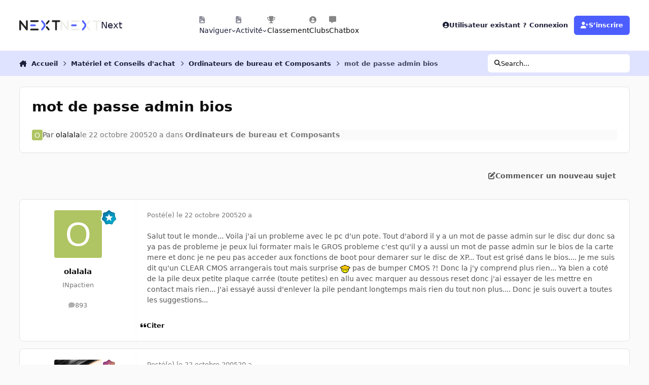

--- FILE ---
content_type: text/html;charset=UTF-8
request_url: https://forum.nextinpact.com/topic/65729-mot-de-passe-admin-bios/
body_size: 30379
content:
<!DOCTYPE html>
<html lang="fr-FR" dir="ltr" 

data-ips-path="/topic/65729-mot-de-passe-admin-bios/"
data-ips-scheme='system'
data-ips-scheme-active='system'
data-ips-scheme-default='system'
data-ips-theme="11"
data-ips-scheme-toggle="true"


    data-ips-guest


data-ips-theme-setting-change-scheme='1'
data-ips-theme-setting-link-panels='1'
data-ips-theme-setting-nav-bar-icons='1'
data-ips-theme-setting-mobile-icons-location='footer'
data-ips-theme-setting-mobile-footer-labels='1'
data-ips-theme-setting-sticky-sidebar='1'
data-ips-theme-setting-flip-sidebar='0'

data-ips-layout='default'



>
	<head data-ips-hook="head">
		<meta charset="utf-8">
		<title data-ips-hook="title">mot de passe admin bios - Ordinateurs de bureau et Composants - Next</title>
		
		
		
		

	
	<script>(() => document.documentElement.setAttribute('data-ips-scheme', (window.matchMedia('(prefers-color-scheme:dark)').matches) ? 'dark':'light'))();</script>

		


	<script>
		(() => {
			function getCookie(n) {
				let v = `; ${document.cookie}`, parts = v.split(`; ${n}=`);
				if (parts.length === 2) return parts.pop().split(';').shift();
			}
			
			const s = getCookie('ips4_scheme_preference');
			if(!s || s === document.documentElement.getAttribute("data-ips-scheme-active")) return;
			if(s === "system"){
				document.documentElement.setAttribute('data-ips-scheme',(window.matchMedia('(prefers-color-scheme:dark)').matches)?'dark':'light');
			} else {
				document.documentElement.setAttribute("data-ips-scheme",s);
			}
			document.documentElement.setAttribute("data-ips-scheme-active",s);
		})();
	</script>

		
		
		
		
		


	<!--!Font Awesome Free 6 by @fontawesome - https://fontawesome.com License - https://fontawesome.com/license/free Copyright 2024 Fonticons, Inc.-->
	<link rel='stylesheet' href='//forum.nextinpact.com/applications/core/interface/static/fontawesome/css/all.min.css?v=6.7.2'>



	<link rel='stylesheet' href='//forum.nextinpact.com/static/css/core_global_framework_framework.css?v=3df3586c211765900037'>

	<link rel='stylesheet' href='//forum.nextinpact.com/static/css/core_global_flags.css?v=3df3586c211765900037'>

	<link rel='stylesheet' href='//forum.nextinpact.com/static/css/core_front_core.css?v=3df3586c211765900037'>

	<link rel='stylesheet' href='https://forum.nextinpact.com/uploads/css_built_11/bimchatbox_front_chatbox.css?v=3df3586c211765900037'>

	<link rel='stylesheet' href='//forum.nextinpact.com/static/css/forums_front_forums.css?v=3df3586c211765900037'>

	<link rel='stylesheet' href='//forum.nextinpact.com/static/css/forums_front_topics.css?v=3df3586c211765900037'>


<!-- Content Config CSS Properties -->
<style id="contentOptionsCSS">
    :root {
        --i-embed-max-width: 500px;
        --i-embed-default-width: 500px;
        --i-embed-media-max-width: 100%;
    }
</style>



	
	
	<style id="themeVariables">
		
			:root{

--set__i-nav-bar-icons: 1;
--data-ips-theme-setting-nav-bar-icons: 1;
--set__i-layout-width: 2500;
--dark__i-base-l: 0;
--set__i-avatar-radius: 0;
--set__logo-dark: url('https://forum.nextinpact.com/uploads/set_resources_11/6d538d11ecfced46f459ee300b5e80ec_next-logo-light_125fcf.svg');
--set__i-logo--he: 20;
--set__i-mobile-logo--he: 34;
--set__mobile-logo-dark: url('https://forum.nextinpact.com/uploads/set_resources_11/6d538d11ecfced46f459ee300b5e80ec_next-logo-light_7ed4a5.png');
--set__logo-light: url('https://forum.nextinpact.com/uploads/set_resources_11/6d538d11ecfced46f459ee300b5e80ec_next-logo-dark_13763e.svg');
--light__i-primary: hsl(234 100% 65%);
--light__i-primary-relative-l: 43;
--light__i-secondary: hsl(0 0% 95%);
--light__i-secondary-relative-l: 94;
--light__i-base-c: 0;
--light__i-base-h: 129;
--light__i-headerPrimary--ba-co: hsl(0 0% 100%);
--light__i-headerPrimary--co: hsl(233 33% 16%);
--light__i-headerSecondary--ba-co: hsl(234 100% 94%);
--light__i-headerSecondary--co: hsl(233 33% 16%);
--dark__i-primary: hsl(234 100% 65%);
--dark__i-primary-relative-l: 43;
--dark__i-secondary: hsl(233 13% 24%);
--dark__i-secondary-relative-l: 21;
--dark__i-headerPrimary--ba-co: hsl(231 12% 11%);
--dark__i-headerPrimary--co: hsl(240 9% 82%);
--dark__i-headerSecondary--ba-co: hsl(231 14% 18%);
--dark__i-headerSecondary--co: hsl(60 14% 93%);
--dark__i-footer--co: hsl(60 14% 93%);
--dark__i-footer--ba-co: hsl(234 13% 15%);
--light__i-footer--co: hsl(233 33% 16%);
--light__i-footer--ba-co: hsl(234 100% 96%);
--set__mobile-logo-light: url('https://forum.nextinpact.com/uploads/set_resources_11/6d538d11ecfced46f459ee300b5e80ec_next-logo-dark_dc92f6.svg');

}
		
	</style>

	
		<style id="themeCustomCSS">
			 .chatboxFree .chat_row{padding:0px 12px 2px 15px;}.chatInput{width:100% !important;max-width:100% !important;padding-right:97px;}
		</style>
	

	


		



	<meta name="viewport" content="width=device-width, initial-scale=1, viewport-fit=cover">
	<meta name="apple-mobile-web-app-status-bar-style" content="black-translucent">
	
	
		
		
			<meta property="og:image" content="https://forum.nextinpact.com/uploads/monthly_2025_09/next-logo-light.png.5a33cda03e84c005d9fdb4f2ba8d565d.png">
		
	
	
		<meta name="twitter:card" content="summary_large_image">
	
	
	
		
			
				
					<meta property="og:title" content="mot de passe admin bios">
				
			
		
	
		
			
				
					<meta property="og:type" content="website">
				
			
		
	
		
			
				
					<meta property="og:url" content="https://forum.nextinpact.com/topic/65729-mot-de-passe-admin-bios/">
				
			
		
	
		
			
				
					<meta name="description" content="Salut tout le monde... Voila j&#039;ai un probleme avec le pc d&#039;un pote. Tout d&#039;abord il y a un mot de passe admin sur le disc dur donc sa ya pas de probleme je peux lui formater mais le GROS probleme c&#039;est qu&#039;il y a aussi un mot de passe admin sur le bios de la carte mere et donc je ne peu pas accede...">
				
			
		
	
		
			
				
					<meta property="og:description" content="Salut tout le monde... Voila j&#039;ai un probleme avec le pc d&#039;un pote. Tout d&#039;abord il y a un mot de passe admin sur le disc dur donc sa ya pas de probleme je peux lui formater mais le GROS probleme c&#039;est qu&#039;il y a aussi un mot de passe admin sur le bios de la carte mere et donc je ne peu pas accede...">
				
			
		
	
		
			
				
					<meta property="og:updated_time" content="2005-10-24T15:35:15Z">
				
			
		
	
		
			
				
					<meta property="og:site_name" content="Next">
				
			
		
	
		
			
				
					<meta property="og:locale" content="fr_FR">
				
			
		
	
	
		
			<link rel="canonical" href="https://forum.nextinpact.com/topic/65729-mot-de-passe-admin-bios/">
		
	
	
	
	
	
	<link rel="manifest" href="https://forum.nextinpact.com/manifest.webmanifest/">
	
		<meta name="theme-color" content="#000000">
	
	
		<link rel="mask-icon" href="https://forum.nextinpact.com/uploads/monthly_2023_11/next-logo-light-apple.svg?v=1757607025" color="#000000">
	

	
	
		
	
		
	
		
	
		
			<link rel="apple-touch-icon" href="https://forum.nextinpact.com/uploads/monthly_2025_09/apple-touch-icon-180x180.png?v=1757607025">
		
	

	
	
		<meta name="apple-mobile-web-app-capable" content="yes">
		<meta name="mobile-web-app-capable" content="yes">
		
			
		
	


		

	
	<link rel='icon' href='https://forum.nextinpact.com/uploads/monthly_2025_09/next-fav.png' type="image/png">

	</head>
	<body data-ips-hook="body" class="ipsApp ipsApp_front " data-contentClass="IPS\forums\Topic" data-controller="core.front.core.app" data-pageApp="forums" data-pageLocation="front" data-pageModule="forums" data-pageController="topic" data-id="65729" >
		<a href="#ipsLayout__main" class="ipsSkipToContent">Aller au contenu</a>
		
		
		

<i-pull-to-refresh aria-hidden="true">
	<div class="iPullToRefresh"></div>
</i-pull-to-refresh>
		


	<i-pwa-install id="ipsPwaInstall">
		
		
			
		
			
		
			
		
			
				<img src="https://forum.nextinpact.com/uploads/monthly_2025_09/apple-touch-icon-180x180.png" alt="" width="180" height="180" class="iPwaInstall__icon">
			
		
		<div class="iPwaInstall__content">
			<div class="iPwaInstall__title">View in the app</div>
			<p class="iPwaInstall__desc">A better way to browse. <strong>Learn more</strong>.</p>
		</div>
		<button type="button" class="iPwaInstall__learnMore" popovertarget="iPwaInstall__learnPopover">Learn more</button>
		<button type="button" class="iPwaInstall__dismiss" id="iPwaInstall__dismiss"><span aria-hidden="true">&times;</span><span class="ipsInvisible">Dismiss</span></button>
	</i-pwa-install>
	
	<i-card popover id="iPwaInstall__learnPopover">
		<button class="iCardDismiss" type="button" tabindex="-1" popovertarget="iPwaInstall__learnPopover" popovertargetaction="hide">Close</button>
		<div class="iCard">
			<div class="iCard__content iPwaInstallPopover">
				<div class="i-flex i-gap_2">
					
						
					
						
					
						
					
						
							<img src="https://forum.nextinpact.com/uploads/monthly_2025_09/apple-touch-icon-180x180.png" alt="" width="180" height="180" class="iPwaInstallPopover__icon">
						
					
					<div class="i-flex_11 i-align-self_center">
						<div class="i-font-weight_700 i-color_hard">Next</div>
						<p>A full-screen app on your home screen with push notifications, badges and more.</p>
					</div>
				</div>

				<div class="iPwaInstallPopover__ios">
					<div class="iPwaInstallPopover__title">
						<svg xmlns="http://www.w3.org/2000/svg" viewBox="0 0 384 512"><path d="M318.7 268.7c-.2-36.7 16.4-64.4 50-84.8-18.8-26.9-47.2-41.7-84.7-44.6-35.5-2.8-74.3 20.7-88.5 20.7-15 0-49.4-19.7-76.4-19.7C63.3 141.2 4 184.8 4 273.5q0 39.3 14.4 81.2c12.8 36.7 59 126.7 107.2 125.2 25.2-.6 43-17.9 75.8-17.9 31.8 0 48.3 17.9 76.4 17.9 48.6-.7 90.4-82.5 102.6-119.3-65.2-30.7-61.7-90-61.7-91.9zm-56.6-164.2c27.3-32.4 24.8-61.9 24-72.5-24.1 1.4-52 16.4-67.9 34.9-17.5 19.8-27.8 44.3-25.6 71.9 26.1 2 49.9-11.4 69.5-34.3z"/></svg>
						<span>To install this app on iOS and iPadOS</span>
					</div>
					<ol class="ipsList ipsList--bullets i-color_soft i-margin-top_2">
						<li>Tap the <svg xmlns='http://www.w3.org/2000/svg' viewBox='0 0 416 550.4' class='iPwaInstallPopover__svg'><path d='M292.8 129.6 208 44.8l-84.8 84.8-22.4-22.4L208 0l107.2 107.2-22.4 22.4Z'/><path d='M192 22.4h32v336h-32v-336Z'/><path d='M368 550.4H48c-27.2 0-48-20.8-48-48v-288c0-27.2 20.8-48 48-48h112v32H48c-9.6 0-16 6.4-16 16v288c0 9.6 6.4 16 16 16h320c9.6 0 16-6.4 16-16v-288c0-9.6-6.4-16-16-16H256v-32h112c27.2 0 48 20.8 48 48v288c0 27.2-20.8 48-48 48Z'/></svg> Share icon in Safari</li>
						<li>Scroll the menu and tap <strong>Add to Home Screen</strong>.</li>
						<li>Tap <strong>Add</strong> in the top-right corner.</li>
					</ol>
				</div>
				<div class="iPwaInstallPopover__android">
					<div class="iPwaInstallPopover__title">
						<svg xmlns="http://www.w3.org/2000/svg" viewBox="0 0 576 512"><path d="M420.6 301.9a24 24 0 1 1 24-24 24 24 0 0 1 -24 24m-265.1 0a24 24 0 1 1 24-24 24 24 0 0 1 -24 24m273.7-144.5 47.9-83a10 10 0 1 0 -17.3-10h0l-48.5 84.1a301.3 301.3 0 0 0 -246.6 0L116.2 64.5a10 10 0 1 0 -17.3 10h0l47.9 83C64.5 202.2 8.2 285.6 0 384H576c-8.2-98.5-64.5-181.8-146.9-226.6"/></svg>
						<span>To install this app on Android</span>
					</div>
					<ol class="ipsList ipsList--bullets i-color_soft i-margin-top_2">
						<li>Tap the 3-dot menu (⋮) in the top-right corner of the browser.</li>
						<li>Tap <strong>Add to Home screen</strong> or <strong>Install app</strong>.</li>
						<li>Confirm by tapping <strong>Install</strong>.</li>
					</ol>
				</div>
			</div>
		</div>
	</i-card>

		
		<div class="ipsLayout" id="ipsLayout" data-ips-hook="layout">
			
			<div class="ipsLayout__app" data-ips-hook="app">
				
				<div data-ips-hook="mobileHeader" class="ipsMobileHeader ipsResponsive_header--mobile">
					
<a href="https://forum.nextinpact.com/" data-ips-hook="logo" class="ipsLogo ipsLogo--mobile" accesskey="1">
	
		

    
    
    
    <picture class='ipsLogo__image ipsLogo__image--light'>
        <source srcset="[data-uri]" media="(min-width: 980px)">
        <img src="https://forum.nextinpact.com/uploads/set_resources_11/6d538d11ecfced46f459ee300b5e80ec_next-logo-dark_dc92f6.svg"   alt='Next' data-ips-theme-image='mobile-logo-light'>
    </picture>

		

    
    
    
    <picture class='ipsLogo__image ipsLogo__image--dark'>
        <source srcset="[data-uri]" media="(min-width: 980px)">
        <img src="https://forum.nextinpact.com/uploads/set_resources_11/6d538d11ecfced46f459ee300b5e80ec_next-logo-light_7ed4a5.png" width="828" height="200" alt='Next' data-ips-theme-image='mobile-logo-dark'>
    </picture>

	
  	<div class="ipsLogo__text">
		<span class="ipsLogo__name" data-ips-theme-text="set__i-logo-text">Next</span>
		
			<span class="ipsLogo__slogan" data-ips-theme-text="set__i-logo-slogan"></span>
		
	</div>
</a>
					
<ul data-ips-hook="mobileNavHeader" class="ipsMobileNavIcons ipsResponsive_header--mobile">
	
		<li data-el="guest">
			<button type="button" class="ipsMobileNavIcons__button ipsMobileNavIcons__button--primary" aria-controls="ipsOffCanvas--guest" aria-expanded="false" data-ipscontrols>
				<span>Se connecter</span>
			</button>
		</li>
	
	
	
		
	
    
	
	
</ul>
				</div>
				
				


				
					
<nav class="ipsBreadcrumb ipsBreadcrumb--mobile ipsResponsive_header--mobile" aria-label="Breadcrumbs" >
	<ol itemscope itemtype="https://schema.org/BreadcrumbList" class="ipsBreadcrumb__list">
		<li itemprop="itemListElement" itemscope itemtype="https://schema.org/ListItem">
			<a title="Accueil" href="https://forum.nextinpact.com/" itemprop="item">
				<i class="fa-solid fa-house-chimney"></i> <span itemprop="name">Accueil</span>
			</a>
			<meta itemprop="position" content="1">
		</li>
		
		
		
			
				<li itemprop="itemListElement" itemscope itemtype="https://schema.org/ListItem">
					<a href="https://forum.nextinpact.com/forum/73-hardware-et-conseils-dachat/" itemprop="item">
						<span itemprop="name">Matériel et Conseils d&#039;achat </span>
					</a>
					<meta itemprop="position" content="2">
				</li>
			
			
		
			
				<li itemprop="itemListElement" itemscope itemtype="https://schema.org/ListItem">
					<a href="https://forum.nextinpact.com/forum/1-machines-fixes-et-composants/" itemprop="item">
						<span itemprop="name">Ordinateurs de bureau et Composants </span>
					</a>
					<meta itemprop="position" content="3">
				</li>
			
			
		
			
				<li aria-current="location" itemprop="itemListElement" itemscope itemtype="https://schema.org/ListItem">
					<span itemprop="name">mot de passe admin bios</span>
					<meta itemprop="position" content="4">
				</li>
			
			
		
	</ol>
	<ul class="ipsBreadcrumb__feed" data-ips-hook="feed">
		
		<li >
			<a data-action="defaultStream" href="https://forum.nextinpact.com/discover/" ><i class="fa-regular fa-file-lines"></i> <span data-role="defaultStreamName">Toute l’activité</span></a>
		</li>
	</ul>
</nav>
				
				
					<header data-ips-hook="header" class="ipsHeader ipsResponsive_header--desktop">
						
						
							<div data-ips-hook="primaryHeader" class="ipsHeader__primary" >
								<div class="ipsWidth ipsHeader__align">
									<div data-ips-header-position="4" class="ipsHeader__start">


	
		<div data-ips-header-content='logo'>
			<!-- logo -->
			
				
<a href="https://forum.nextinpact.com/" data-ips-hook="logo" class="ipsLogo ipsLogo--desktop" accesskey="1">
	
		

    
    
    
    <picture class='ipsLogo__image ipsLogo__image--light'>
        <source srcset="[data-uri]" media="(max-width: 979px)">
        <img src="https://forum.nextinpact.com/uploads/set_resources_11/6d538d11ecfced46f459ee300b5e80ec_next-logo-dark_13763e.svg"   alt='Next' data-ips-theme-image='logo-light'>
    </picture>

		

    
    
    
    <picture class='ipsLogo__image ipsLogo__image--dark'>
        <source srcset="[data-uri]" media="(max-width: 979px)">
        <img src="https://forum.nextinpact.com/uploads/set_resources_11/6d538d11ecfced46f459ee300b5e80ec_next-logo-light_125fcf.svg"   alt='Next' data-ips-theme-image='logo-dark'>
    </picture>

	
  	<div class="ipsLogo__text">
		<span class="ipsLogo__name" data-ips-theme-text="set__i-logo-text">Next</span>
		
			<span class="ipsLogo__slogan" data-ips-theme-text="set__i-logo-slogan"></span>
		
	</div>
</a>
			
			
			    
			    
			    
			    
			
		</div>
	

	

	

	

	
</div>
									<div data-ips-header-position="5" class="ipsHeader__center">


	

	
		<div data-ips-header-content='navigation'>
			<!-- navigation -->
			
			
			    
				    


<nav data-ips-hook="navBar" class="ipsNav" aria-label="Primary">
	<i-navigation-menu>
		<ul class="ipsNavBar" data-role="menu">
			


	
		
		
			
		
		
		<li  data-id="1" data-active data-navApp="core" data-navExt="Menu" >
			
			
				
					<button aria-expanded="false" aria-controls="elNavSecondary_1" data-ipscontrols type="button">
						<span class="ipsNavBar__icon" aria-hidden="true">
							
								<i class="fa-solid" style="--icon:'\f1c5'"></i>
							
						</span>
						<span class="ipsNavBar__text">
							<span class="ipsNavBar__label">Naviguer</span>
							<i class="fa-solid fa-angle-down"></i>
						</span>
					</button>
					
						<ul class='ipsNav__dropdown' id='elNavSecondary_1' data-ips-hidden-light-dismiss hidden>
							


	
		
		
		
		<li  data-id="16"  data-navApp="core" data-navExt="CustomItem" >
			
			
				
					<a href="https://next.ink/" target='_blank' rel="noopener" data-navItem-id="16" >
						<span class="ipsNavBar__icon" aria-hidden="true">
							
								<i class="fa-solid" style="--icon:'\f1c5'"></i>
							
						</span>
						<span class="ipsNavBar__text">
							<span class="ipsNavBar__label">Next</span>
						</span>
					</a>
				
			
		</li>
	

	
		
		
		
		<li  data-id="29"  data-navApp="core" data-navExt="CustomItem" >
			
			
				
					<a href="https://discord.gg/4hEhtgVH6v" target='_blank' rel="noopener" data-navItem-id="29" >
						<span class="ipsNavBar__icon" aria-hidden="true">
							
								<i class="fa-solid" style="--icon:'\f1c5'"></i>
							
						</span>
						<span class="ipsNavBar__text">
							<span class="ipsNavBar__label">Discord</span>
						</span>
					</a>
				
			
		</li>
	

	
		
		
			
		
		
		<li  data-id="8" data-active data-navApp="forums" data-navExt="Forums" >
			
			
				
					<a href="https://forum.nextinpact.com"  data-navItem-id="8" aria-current="page">
						<span class="ipsNavBar__icon" aria-hidden="true">
							
								<i class="fa-solid" style="--icon:'\f075'"></i>
							
						</span>
						<span class="ipsNavBar__text">
							<span class="ipsNavBar__label">Forums</span>
						</span>
					</a>
				
			
		</li>
	

	
		
		
		
		<li  data-id="9"  data-navApp="calendar" data-navExt="Calendar" >
			
			
				
					<a href="https://forum.nextinpact.com/events/"  data-navItem-id="9" >
						<span class="ipsNavBar__icon" aria-hidden="true">
							
								<i class="fa-solid" style="--icon:'\f133'"></i>
							
						</span>
						<span class="ipsNavBar__text">
							<span class="ipsNavBar__label">Calendrier</span>
						</span>
					</a>
				
			
		</li>
	

	
		
		
		
		<li  data-id="10"  data-navApp="gallery" data-navExt="Gallery" >
			
			
				
					<a href="https://forum.nextinpact.com/gallery/"  data-navItem-id="10" >
						<span class="ipsNavBar__icon" aria-hidden="true">
							
								<i class="fa-solid" style="--icon:'\f87c'"></i>
							
						</span>
						<span class="ipsNavBar__text">
							<span class="ipsNavBar__label">Galerie</span>
						</span>
					</a>
				
			
		</li>
	

	

	
		
		
		
		<li  data-id="12"  data-navApp="core" data-navExt="StaffDirectory" >
			
			
				
					<a href="https://forum.nextinpact.com/staff/"  data-navItem-id="12" >
						<span class="ipsNavBar__icon" aria-hidden="true">
							
								<i class="fa-solid" style="--icon:'\f2bb'"></i>
							
						</span>
						<span class="ipsNavBar__text">
							<span class="ipsNavBar__label">Équipe</span>
						</span>
					</a>
				
			
		</li>
	

	
		
		
		
		<li  data-id="13"  data-navApp="core" data-navExt="OnlineUsers" >
			
			
				
					<a href="https://forum.nextinpact.com/online/"  data-navItem-id="13" >
						<span class="ipsNavBar__icon" aria-hidden="true">
							
								<i class="fa-solid" style="--icon:'\f017'"></i>
							
						</span>
						<span class="ipsNavBar__text">
							<span class="ipsNavBar__label">Utilisateurs en ligne</span>
						</span>
					</a>
				
			
		</li>
	

						</ul>
					
				
			
		</li>
	

	
		
		
		
		<li  data-id="2"  data-navApp="core" data-navExt="Menu" >
			
			
				
					<button aria-expanded="false" aria-controls="elNavSecondary_2" data-ipscontrols type="button">
						<span class="ipsNavBar__icon" aria-hidden="true">
							
								<i class="fa-solid" style="--icon:'\f1c5'"></i>
							
						</span>
						<span class="ipsNavBar__text">
							<span class="ipsNavBar__label">Activité</span>
							<i class="fa-solid fa-angle-down"></i>
						</span>
					</button>
					
						<ul class='ipsNav__dropdown' id='elNavSecondary_2' data-ips-hidden-light-dismiss hidden>
							


	
		
		
		
		<li  data-id="3"  data-navApp="core" data-navExt="AllActivity" >
			
			
				
					<a href="https://forum.nextinpact.com/discover/"  data-navItem-id="3" >
						<span class="ipsNavBar__icon" aria-hidden="true">
							
								<i class="fa-solid" style="--icon:'\f0ca'"></i>
							
						</span>
						<span class="ipsNavBar__text">
							<span class="ipsNavBar__label">Toute l’activité</span>
						</span>
					</a>
				
			
		</li>
	

	

	

	

	
		
		
		
		<li  data-id="7"  data-navApp="core" data-navExt="Search" >
			
			
				
					<a href="https://forum.nextinpact.com/search/"  data-navItem-id="7" >
						<span class="ipsNavBar__icon" aria-hidden="true">
							
								<i class="fa-solid" style="--icon:'\f002'"></i>
							
						</span>
						<span class="ipsNavBar__text">
							<span class="ipsNavBar__label">Rechercher</span>
						</span>
					</a>
				
			
		</li>
	

						</ul>
					
				
			
		</li>
	

	
		
		
		
		<li  data-id="20"  data-navApp="core" data-navExt="Leaderboard" >
			
			
				
					<a href="https://forum.nextinpact.com/leaderboard/"  data-navItem-id="20" >
						<span class="ipsNavBar__icon" aria-hidden="true">
							
								<i class="fa-solid" style="--icon:'\f091'"></i>
							
						</span>
						<span class="ipsNavBar__text">
							<span class="ipsNavBar__label">Classement</span>
						</span>
					</a>
				
			
		</li>
	

	
		
		
		
		<li  data-id="22"  data-navApp="core" data-navExt="Clubs" >
			
			
				
					<a href="https://forum.nextinpact.com/clubs/"  data-navItem-id="22" >
						<span class="ipsNavBar__icon" aria-hidden="true">
							
								<i class="fa-solid" style="--icon:'\f2bd'"></i>
							
						</span>
						<span class="ipsNavBar__text">
							<span class="ipsNavBar__label">Clubs</span>
						</span>
					</a>
				
			
		</li>
	

	
		
		
		
		<li  data-id="31"  data-navApp="bimchatbox" data-navExt="Bimchatbox" >
			
			
				
					<a href="https://forum.nextinpact.com/bimchatbox/"  data-navItem-id="31" >
						<span class="ipsNavBar__icon" aria-hidden="true">
							
								<i class="fa-solid" style="--icon:'\f27a'"></i>
							
						</span>
						<span class="ipsNavBar__text">
							<span class="ipsNavBar__label">Chatbox</span>
						</span>
					</a>
				
			
		</li>
	

			<li data-role="moreLi" hidden>
				<button aria-expanded="false" aria-controls="nav__more" data-ipscontrols type="button">
					<span class="ipsNavBar__icon" aria-hidden="true">
						<i class="fa-solid fa-bars"></i>
					</span>
					<span class="ipsNavBar__text">
						<span class="ipsNavBar__label">Plus</span>
						<i class="fa-solid fa-angle-down"></i>
					</span>
				</button>
				<ul class="ipsNav__dropdown" id="nav__more" data-role="moreMenu" data-ips-hidden-light-dismiss hidden></ul>
			</li>
		</ul>
		<div class="ipsNavPriority js-ipsNavPriority" aria-hidden="true">
			<ul class="ipsNavBar" data-role="clone">
				<li data-role="moreLiClone">
					<button aria-expanded="false" aria-controls="nav__more" data-ipscontrols type="button">
						<span class="ipsNavBar__icon" aria-hidden="true">
							<i class="fa-solid fa-bars"></i>
						</span>
						<span class="ipsNavBar__text">
							<span class="ipsNavBar__label">Plus</span>
							<i class="fa-solid fa-angle-down"></i>
						</span>
					</button>
				</li>
				


	
		
		
			
		
		
		<li  data-id="1" data-active data-navApp="core" data-navExt="Menu" >
			
			
				
					<button aria-expanded="false" aria-controls="elNavSecondary_1" data-ipscontrols type="button">
						<span class="ipsNavBar__icon" aria-hidden="true">
							
								<i class="fa-solid" style="--icon:'\f1c5'"></i>
							
						</span>
						<span class="ipsNavBar__text">
							<span class="ipsNavBar__label">Naviguer</span>
							<i class="fa-solid fa-angle-down"></i>
						</span>
					</button>
					
				
			
		</li>
	

	
		
		
		
		<li  data-id="2"  data-navApp="core" data-navExt="Menu" >
			
			
				
					<button aria-expanded="false" aria-controls="elNavSecondary_2" data-ipscontrols type="button">
						<span class="ipsNavBar__icon" aria-hidden="true">
							
								<i class="fa-solid" style="--icon:'\f1c5'"></i>
							
						</span>
						<span class="ipsNavBar__text">
							<span class="ipsNavBar__label">Activité</span>
							<i class="fa-solid fa-angle-down"></i>
						</span>
					</button>
					
				
			
		</li>
	

	
		
		
		
		<li  data-id="20"  data-navApp="core" data-navExt="Leaderboard" >
			
			
				
					<a href="https://forum.nextinpact.com/leaderboard/"  data-navItem-id="20" >
						<span class="ipsNavBar__icon" aria-hidden="true">
							
								<i class="fa-solid" style="--icon:'\f091'"></i>
							
						</span>
						<span class="ipsNavBar__text">
							<span class="ipsNavBar__label">Classement</span>
						</span>
					</a>
				
			
		</li>
	

	
		
		
		
		<li  data-id="22"  data-navApp="core" data-navExt="Clubs" >
			
			
				
					<a href="https://forum.nextinpact.com/clubs/"  data-navItem-id="22" >
						<span class="ipsNavBar__icon" aria-hidden="true">
							
								<i class="fa-solid" style="--icon:'\f2bd'"></i>
							
						</span>
						<span class="ipsNavBar__text">
							<span class="ipsNavBar__label">Clubs</span>
						</span>
					</a>
				
			
		</li>
	

	
		
		
		
		<li  data-id="31"  data-navApp="bimchatbox" data-navExt="Bimchatbox" >
			
			
				
					<a href="https://forum.nextinpact.com/bimchatbox/"  data-navItem-id="31" >
						<span class="ipsNavBar__icon" aria-hidden="true">
							
								<i class="fa-solid" style="--icon:'\f27a'"></i>
							
						</span>
						<span class="ipsNavBar__text">
							<span class="ipsNavBar__label">Chatbox</span>
						</span>
					</a>
				
			
		</li>
	

			</ul>
		</div>
	</i-navigation-menu>
</nav>
			    
			    
			    
			    
			
		</div>
	

	

	

	
</div>
									<div data-ips-header-position="6" class="ipsHeader__end">


	

	

	
		<div data-ips-header-content='user'>
			<!-- user -->
			
			
			    
			    
				    

	<ul id="elUserNav" data-ips-hook="userBarGuest" class="ipsUserNav ipsUserNav--guest">
        
		
        
        
        
            
            <li id="elSignInLink" data-el="sign-in">
                <button type="button" id="elUserSignIn" popovertarget="elUserSignIn_menu" class="ipsUserNav__link">
                	<i class="fa-solid fa-circle-user"></i>
                	<span class="ipsUserNav__text">Utilisateur existant ? Connexion</span>
                </button>                
                
<i-dropdown popover id="elUserSignIn_menu">
	<div class="iDropdown">
		<form accept-charset='utf-8' method='post' action='https://forum.nextinpact.com/login/'>
			<input type="hidden" name="csrfKey" value="446c85f3211a59adf4ac99ada2cbcd6a">
			<input type="hidden" name="ref" value="aHR0cHM6Ly9mb3J1bS5uZXh0aW5wYWN0LmNvbS90b3BpYy82NTcyOS1tb3QtZGUtcGFzc2UtYWRtaW4tYmlvcy8=">
			<div data-role="loginForm">
				
				
				
					
<div class="">
	<h4 class="ipsTitle ipsTitle--h3 i-padding_2 i-padding-bottom_0 i-color_hard">Connexion</h4>
	<ul class='ipsForm ipsForm--vertical ipsForm--login-popup'>
		<li class="ipsFieldRow ipsFieldRow--noLabel ipsFieldRow--fullWidth">
			<label class="ipsFieldRow__label" for="login_popup_email">Adresse de courriel</label>
			<div class="ipsFieldRow__content">
                <input type="email" class='ipsInput ipsInput--text' placeholder="Adresse de courriel" name="auth" autocomplete="email" id='login_popup_email'>
			</div>
		</li>
		<li class="ipsFieldRow ipsFieldRow--noLabel ipsFieldRow--fullWidth">
			<label class="ipsFieldRow__label" for="login_popup_password">Mot de passe</label>
			<div class="ipsFieldRow__content">
				<input type="password" class='ipsInput ipsInput--text' placeholder="Mot de passe" name="password" autocomplete="current-password" id='login_popup_password'>
			</div>
		</li>
		<li class="ipsFieldRow ipsFieldRow--checkbox">
			<input type="checkbox" name="remember_me" id="remember_me_checkbox_popup" value="1" checked class="ipsInput ipsInput--toggle">
			<div class="ipsFieldRow__content">
				<label class="ipsFieldRow__label" for="remember_me_checkbox_popup">Se souvenir de moi</label>
				<div class="ipsFieldRow__desc">Non recommandé sur les ordinateurs partagés</div>
			</div>
		</li>
		<li class="ipsSubmitRow">
			<button type="submit" name="_processLogin" value="usernamepassword" class="ipsButton ipsButton--primary i-width_100p">Connexion</button>
			
				<p class="i-color_soft i-link-color_inherit i-font-weight_500 i-font-size_-1 i-margin-top_2">
					
						<a href='https://forum.nextinpact.com/lostpassword/' data-ipsDialog data-ipsDialog-title='Mot de passe oublié ?'>
					
					Mot de passe oublié ?</a>
				</p>
			
		</li>
	</ul>
</div>
				
			</div>
		</form>
	</div>
</i-dropdown>
            </li>
            
        
		
			<li data-el="sign-up">
				
					<a href="https://forum.nextinpact.com/register/" class="ipsUserNav__link ipsUserNav__link--sign-up" data-ipsdialog data-ipsdialog-size="narrow" data-ipsdialog-title="S’inscrire"  id="elRegisterButton">
						<i class="fa-solid fa-user-plus"></i>
						<span class="ipsUserNav__text">S’inscrire</span>
					</a>
				
			</li>
		
		
	</ul>

			    
			    
			    
			
		</div>
	

	

	
</div>
								</div>
							</div>
						
						
							<div data-ips-hook="secondaryHeader" class="ipsHeader__secondary" >
								<div class="ipsWidth ipsHeader__align">
									<div data-ips-header-position="7" class="ipsHeader__start">


	

	

	

	
		<div data-ips-header-content='breadcrumb'>
			<!-- breadcrumb -->
			
			
			    
			    
			    
				    
<nav class="ipsBreadcrumb ipsBreadcrumb--top " aria-label="Breadcrumbs" >
	<ol itemscope itemtype="https://schema.org/BreadcrumbList" class="ipsBreadcrumb__list">
		<li itemprop="itemListElement" itemscope itemtype="https://schema.org/ListItem">
			<a title="Accueil" href="https://forum.nextinpact.com/" itemprop="item">
				<i class="fa-solid fa-house-chimney"></i> <span itemprop="name">Accueil</span>
			</a>
			<meta itemprop="position" content="1">
		</li>
		
		
		
			
				<li itemprop="itemListElement" itemscope itemtype="https://schema.org/ListItem">
					<a href="https://forum.nextinpact.com/forum/73-hardware-et-conseils-dachat/" itemprop="item">
						<span itemprop="name">Matériel et Conseils d&#039;achat </span>
					</a>
					<meta itemprop="position" content="2">
				</li>
			
			
		
			
				<li itemprop="itemListElement" itemscope itemtype="https://schema.org/ListItem">
					<a href="https://forum.nextinpact.com/forum/1-machines-fixes-et-composants/" itemprop="item">
						<span itemprop="name">Ordinateurs de bureau et Composants </span>
					</a>
					<meta itemprop="position" content="3">
				</li>
			
			
		
			
				<li aria-current="location" itemprop="itemListElement" itemscope itemtype="https://schema.org/ListItem">
					<span itemprop="name">mot de passe admin bios</span>
					<meta itemprop="position" content="4">
				</li>
			
			
		
	</ol>
	<ul class="ipsBreadcrumb__feed" data-ips-hook="feed">
		
		<li >
			<a data-action="defaultStream" href="https://forum.nextinpact.com/discover/" ><i class="fa-regular fa-file-lines"></i> <span data-role="defaultStreamName">Toute l’activité</span></a>
		</li>
	</ul>
</nav>
			    
			    
			
		</div>
	

	
</div>
									<div data-ips-header-position="8" class="ipsHeader__center">


	

	

	

	

	
</div>
									<div data-ips-header-position="9" class="ipsHeader__end">


	

	

	

	

	
		<div data-ips-header-content='search'>
			<!-- search -->
			
			
			    
			    
			    
			    
				    

	<button class='ipsSearchPseudo' popovertarget="ipsSearchDialog" type="button">
		<i class="fa-solid fa-magnifying-glass"></i>
		<span>Search...</span>
	</button>

			    
			
		</div>
	
</div>
								</div>
							</div>
						
					</header>
				
				<main data-ips-hook="main" class="ipsLayout__main" id="ipsLayout__main" tabindex="-1">
					<div class="ipsWidth ipsWidth--main-content">
						<div class="ipsContentWrap">
							
							

							<div class="ipsLayout__columns">
								<section data-ips-hook="primaryColumn" class="ipsLayout__primary-column">
									
									
									
                                    
									

	





    
    

									




<!-- Start #ipsTopicView -->
<div class="ipsBlockSpacer" id="ipsTopicView" data-ips-topic-ui="traditional" data-ips-topic-first-page="true" data-ips-topic-comments="all">




<div class="ipsBox ipsBox--topicHeader ipsPull">
	<header class="ipsPageHeader">
		<div class="ipsPageHeader__row">
			<div data-ips-hook="header" class="ipsPageHeader__primary">
				<div class="ipsPageHeader__title">
					
						<h1 data-ips-hook="title">mot de passe admin bios</h1>
					
					<div data-ips-hook="badges" class="ipsBadges">
						
					</div>
				</div>
				
				
			</div>
			
		</div>
		
		
			<!-- PageHeader footer is only shown in traditional view -->
			<div class="ipsPageHeader__row ipsPageHeader__row--footer">
				<div class="ipsPageHeader__primary">
					<div class="ipsPhotoPanel ipsPhotoPanel--inline">
						


	<a data-ips-hook="userPhotoWithUrl" href="https://forum.nextinpact.com/profile/33228-olalala/" rel="nofollow" data-ipshover data-ipshover-width="370" data-ipshover-target="https://forum.nextinpact.com/profile/33228-olalala/?do=hovercard"  class="ipsUserPhoto ipsUserPhoto--fluid" title="Aller sur le profil de olalala" data-group="3" aria-hidden="true" tabindex="-1">
		<img src="data:image/svg+xml,%3Csvg%20xmlns%3D%22http%3A%2F%2Fwww.w3.org%2F2000%2Fsvg%22%20viewBox%3D%220%200%201024%201024%22%20style%3D%22background%3A%23afc462%22%3E%3Cg%3E%3Ctext%20text-anchor%3D%22middle%22%20dy%3D%22.35em%22%20x%3D%22512%22%20y%3D%22512%22%20fill%3D%22%23ffffff%22%20font-size%3D%22700%22%20font-family%3D%22-apple-system%2C%20BlinkMacSystemFont%2C%20Roboto%2C%20Helvetica%2C%20Arial%2C%20sans-serif%22%3EO%3C%2Ftext%3E%3C%2Fg%3E%3C%2Fsvg%3E" alt="olalala" loading="lazy">
	</a>

						<div data-ips-hook="topicHeaderMetaData" class="ipsPhotoPanel__text">
							<div class="ipsPhotoPanel__primary">Par 


<a href='https://forum.nextinpact.com/profile/33228-olalala/' rel="nofollow" data-ipsHover data-ipsHover-width='370' data-ipsHover-target='https://forum.nextinpact.com/profile/33228-olalala/?do=hovercard&amp;referrer=https%253A%252F%252Fforum.nextinpact.com%252Ftopic%252F65729-mot-de-passe-admin-bios%252F' title="Aller sur le profil de olalala" class="ipsUsername" translate="no">olalala</a></div>
							<div class="ipsPhotoPanel__secondary"><time datetime='2005-10-22T15:48:00Z' title='22/10/2005 15:48' data-short='20 a' class='ipsTime ipsTime--long'><span class='ipsTime__long'>le 22 octobre 2005</span><span class='ipsTime__short'>20 a</span></time> dans <a href="https://forum.nextinpact.com/forum/1-machines-fixes-et-composants/" class="i-font-weight_600">Ordinateurs de bureau et Composants</a></div>
						</div>
					</div>
				</div>
				
			</div>
		
	</header>

	

</div>

<!-- Large topic warnings -->






<!-- These can be hidden on traditional first page using <div data-ips-hide="traditional-first"> -->


<!-- Content messages -->









<div class="i-flex i-flex-wrap_wrap-reverse i-align-items_center i-gap_3">

	<!-- All replies / Helpful Replies: This isn't shown on the first page, due to data-ips-hide="traditional-first" -->
	

	<!-- Start new topic, Reply to topic: Shown on all views -->
	<ul data-ips-hook="topicMainButtons" class="i-flex_11 ipsButtons ipsButtons--main">
		<li>
			
		</li>
		
			<li>
				<a href="https://forum.nextinpact.com/forum/1-machines-fixes-et-composants/?do=add" rel="nofollow" class="ipsButton ipsButton--text" title="Commencer un nouveau sujet dans ce forum"><i class="fa-solid fa-pen-to-square"></i><span>Commencer un nouveau sujet</span></a>
			</li>
		
		
	</ul>
</div>





<section data-controller='core.front.core.recommendedComments' data-url='https://forum.nextinpact.com/topic/65729-mot-de-passe-admin-bios/?recommended=comments' class='ipsBox ipsBox--featuredComments ipsRecommendedComments ipsHide'>
	<div data-role="recommendedComments">
		<header class='ipsBox__header'>
			<h2>Featured Replies</h2>
			

<div class='ipsCarouselNav ' data-ipscarousel='topic-featured-posts' >
	<button class='ipsCarouselNav__button' data-carousel-arrow='prev'><span class="ipsInvisible">Previous carousel slide</span><i class='fa-ips' aria-hidden='true'></i></button>
	<button class='ipsCarouselNav__button' data-carousel-arrow='next'><span class="ipsInvisible">Next carousel slide</span><i class='fa-ips' aria-hidden='true'></i></button>
</div>
		</header>
		
	</div>
</section>

<div id="comments" data-controller="core.front.core.commentFeed,forums.front.topic.view, core.front.core.ignoredComments" data-autopoll data-baseurl="https://forum.nextinpact.com/topic/65729-mot-de-passe-admin-bios/" data-lastpage data-feedid="forums-ips_forums_topic-65729" class="cTopic ipsBlockSpacer" data-follow-area-id="topic-65729">

	<div data-ips-hook="topicPostFeed" id="elPostFeed" class="ipsEntries ipsPull ipsEntries--topic" data-role="commentFeed" data-controller="core.front.core.moderation" >

		
		<form action="https://forum.nextinpact.com/topic/65729-mot-de-passe-admin-bios/?csrfKey=446c85f3211a59adf4ac99ada2cbcd6a&amp;do=multimodComment" method="post" data-ipspageaction data-role="moderationTools">
			
			
				

					

					
					



<a id="findComment-1194639"></a>
<div id="comment-1194639"></div>
<article data-ips-hook="postWrapper" id="elComment_1194639" class="
		ipsEntry js-ipsEntry  ipsEntry--post 
        
        
        
        
        
		"   data-ips-first-post>
	
		<aside data-ips-hook="topicAuthorColumn" class="ipsEntry__author-column">
			
			<div data-ips-hook="postUserPhoto" class="ipsAvatarStack">
				


	<a data-ips-hook="userPhotoWithUrl" href="https://forum.nextinpact.com/profile/33228-olalala/" rel="nofollow" data-ipshover data-ipshover-width="370" data-ipshover-target="https://forum.nextinpact.com/profile/33228-olalala/?do=hovercard"  class="ipsUserPhoto ipsUserPhoto--fluid" title="Aller sur le profil de olalala" data-group="3" aria-hidden="true" tabindex="-1">
		<img src="data:image/svg+xml,%3Csvg%20xmlns%3D%22http%3A%2F%2Fwww.w3.org%2F2000%2Fsvg%22%20viewBox%3D%220%200%201024%201024%22%20style%3D%22background%3A%23afc462%22%3E%3Cg%3E%3Ctext%20text-anchor%3D%22middle%22%20dy%3D%22.35em%22%20x%3D%22512%22%20y%3D%22512%22%20fill%3D%22%23ffffff%22%20font-size%3D%22700%22%20font-family%3D%22-apple-system%2C%20BlinkMacSystemFont%2C%20Roboto%2C%20Helvetica%2C%20Arial%2C%20sans-serif%22%3EO%3C%2Ftext%3E%3C%2Fg%3E%3C%2Fsvg%3E" alt="olalala" loading="lazy">
	</a>

				
				
					
<img src='https://forum.nextinpact.com/uploads/monthly_2021_06/9_RisingStar.svg' loading="lazy" alt="Étoile Montante" class="ipsAvatarStack__rank" data-ipsTooltip title="Rang: Étoile Montante (9/14)">
								
			</div>
			<h3 data-ips-hook="postUsername" class="ipsEntry__username">
				
				


<a href='https://forum.nextinpact.com/profile/33228-olalala/' rel="nofollow" data-ipsHover data-ipsHover-width='370' data-ipsHover-target='https://forum.nextinpact.com/profile/33228-olalala/?do=hovercard&amp;referrer=https%253A%252F%252Fforum.nextinpact.com%252Ftopic%252F65729-mot-de-passe-admin-bios%252F' title="Aller sur le profil de olalala" class="ipsUsername" translate="no">olalala</a>
				
			</h3>
			
				<div data-ips-hook="postUserGroup" class="ipsEntry__group">
					
						<span style='color:#'>INpactien</span>
					
				</div>
			
			
			
				<ul data-ips-hook="postUserStats" class="ipsEntry__authorStats ipsEntry__authorStats--minimal">
					<li data-i-el="posts">
						
							<a href="https://forum.nextinpact.com/profile/33228-olalala/content/" rel="nofollow" title="Messages" data-ipstooltip>
								<i class="fa-solid fa-comment"></i>
								<span data-i-el="number">893</span>
								<span data-i-el="label">messages</span>
							</a>
						
					</li>
					
					
						<li data-ips-hook="postUserBadges" data-i-el="badges">
							<a href="https://forum.nextinpact.com/profile/33228-olalala/badges/" data-action="badgeLog" title="Badges">
								<i class="fa-solid fa-award"></i>
								<span data-i-el="number">4</span>
								<span data-i-el="label">Badges</span>
							</a>
						</li>
					
					
				</ul>
				<ul data-ips-hook="postUserCustomFields" class="ipsEntry__authorFields">
					

				</ul>
			
			
		</aside>
	
	
<aside data-ips-hook="topicAuthorColumn" class="ipsEntry__header" data-feedid="forums-ips_forums_topic-65729">
	<div class="ipsEntry__header-align">

		<div class="ipsPhotoPanel">
			<!-- Avatar -->
			<div class="ipsAvatarStack" data-ips-hook="postUserPhoto">
				


	<a data-ips-hook="userPhotoWithUrl" href="https://forum.nextinpact.com/profile/33228-olalala/" rel="nofollow" data-ipshover data-ipshover-width="370" data-ipshover-target="https://forum.nextinpact.com/profile/33228-olalala/?do=hovercard"  class="ipsUserPhoto ipsUserPhoto--fluid" title="Aller sur le profil de olalala" data-group="3" aria-hidden="true" tabindex="-1">
		<img src="data:image/svg+xml,%3Csvg%20xmlns%3D%22http%3A%2F%2Fwww.w3.org%2F2000%2Fsvg%22%20viewBox%3D%220%200%201024%201024%22%20style%3D%22background%3A%23afc462%22%3E%3Cg%3E%3Ctext%20text-anchor%3D%22middle%22%20dy%3D%22.35em%22%20x%3D%22512%22%20y%3D%22512%22%20fill%3D%22%23ffffff%22%20font-size%3D%22700%22%20font-family%3D%22-apple-system%2C%20BlinkMacSystemFont%2C%20Roboto%2C%20Helvetica%2C%20Arial%2C%20sans-serif%22%3EO%3C%2Ftext%3E%3C%2Fg%3E%3C%2Fsvg%3E" alt="olalala" loading="lazy">
	</a>

				
					
<img src='https://forum.nextinpact.com/uploads/monthly_2021_06/9_RisingStar.svg' loading="lazy" alt="Étoile Montante" class="ipsAvatarStack__rank" data-ipsTooltip title="Rang: Étoile Montante (9/14)">
				
				
			</div>
			<!-- Username -->
			<div class="ipsPhotoPanel__text">
				<h3 data-ips-hook="postUsername" class="ipsEntry__username">
					


<a href='https://forum.nextinpact.com/profile/33228-olalala/' rel="nofollow" data-ipsHover data-ipsHover-width='370' data-ipsHover-target='https://forum.nextinpact.com/profile/33228-olalala/?do=hovercard&amp;referrer=https%253A%252F%252Fforum.nextinpact.com%252Ftopic%252F65729-mot-de-passe-admin-bios%252F' title="Aller sur le profil de olalala" class="ipsUsername" translate="no">olalala</a>
					
						<span class="ipsEntry__group">
							
								<span style='color:#'>INpactien</span>
							
						</span>
					
					
				</h3>
				<p class="ipsPhotoPanel__secondary">
					Posté(e) <time datetime='2005-10-22T15:48:00Z' title='22/10/2005 15:48' data-short='20 a' class='ipsTime ipsTime--long'><span class='ipsTime__long'>le 22 octobre 2005</span><span class='ipsTime__short'>20 a</span></time>
				</p>
			</div>
		</div>

		<!-- Minimal badges -->
		<ul data-ips-hook="postBadgesSecondary" class="ipsBadges">
			
			
			
			
			
			
		</ul>

		

		

		
			<!-- Expand mini profile -->
			<button class="ipsEntry__topButton ipsEntry__topButton--profile" type="button" aria-controls="mini-profile-1194639" aria-expanded="false" data-ipscontrols data-ipscontrols-src="https://forum.nextinpact.com/?&amp;app=core&amp;module=system&amp;controller=ajax&amp;do=miniProfile&amp;authorId=33228&amp;solvedCount=load" aria-label="Author stats" data-ipstooltip><i class="fa-solid fa-chevron-down" aria-hidden="true"></i></button>
		

        
<!-- Mini profile -->

	<div id='mini-profile-1194639' data-ips-hidden-animation="slide-fade" hidden class="ipsEntry__profile-row ipsLoading ipsLoading--small">
        
            <ul class='ipsEntry__profile'></ul>
        
	</div>

	</div>
</aside>
	

<div id="comment-1194639_wrap" data-controller="core.front.core.comment" data-feedid="forums-ips_forums_topic-65729" data-commentapp="forums" data-commenttype="forums" data-commentid="1194639" data-quotedata="{&quot;userid&quot;:33228,&quot;username&quot;:&quot;olalala&quot;,&quot;timestamp&quot;:1129996080,&quot;contentapp&quot;:&quot;forums&quot;,&quot;contenttype&quot;:&quot;forums&quot;,&quot;contentid&quot;:65729,&quot;contentclass&quot;:&quot;forums_Topic&quot;,&quot;contentcommentid&quot;:1194639}" class="ipsEntry__content js-ipsEntry__content"   data-first-post="true" data-first-page="true" >
	<div class="ipsEntry__post">
		<div class="ipsEntry__meta">
			
				<span class="ipsEntry__date">Posté(e) <time datetime='2005-10-22T15:48:00Z' title='22/10/2005 15:48' data-short='20 a' class='ipsTime ipsTime--long'><span class='ipsTime__long'>le 22 octobre 2005</span><span class='ipsTime__short'>20 a</span></time></span>
			
			<!-- Traditional badges -->
			<ul data-ips-hook="postBadges" class="ipsBadges">
				
				
				
				
                
				
			</ul>
			
			
		</div>
		

		

		

		<!-- Post content -->
		<div data-ips-hook="postContent" class="ipsRichText ipsRichText--user" data-role="commentContent" data-controller="core.front.core.lightboxedImages">

			
			

				<p>Salut tout le monde... Voila j'ai un probleme avec le pc d'un pote. Tout d'abord il y a un mot de passe admin sur le disc dur donc sa ya pas de probleme je peux lui formater mais le GROS probleme c'est qu'il y a aussi un mot de passe admin sur le bios de la carte mere et donc je ne peu pas acceder aux fonctions de boot pour demarer sur le disc de XP... Tout est grisé dans le bios.... Je me suis dit qu'un CLEAR CMOS arrangerais tout mais surprise  <img src="https://forum.nextinpact.com/uploads/emoticons/default_chinese.gif" alt=":chinois:" loading="lazy">  pas de bumper CMOS ?! Donc la j'y comprend plus rien... Ya bien a coté de la pile deux petite plaque carrée (toute petites) en allu avec marquer au dessous reset donc j'ai essayer de les mettre en contact mais rien... J'ai essayé aussi d'enlever la pile pendant longtemps mais rien du tout non plus.... Donc je suis ouvert a toutes les suggestions...</p>

			

			
		</div>

		
			

		

	</div>
	
		<div class="ipsEntry__footer">
			<menu data-ips-hook="postFooterControls" class="ipsEntry__controls" data-role="commentControls" data-controller="core.front.helpful.helpful">
				
					
						<li data-ipsquote-editor="topic_comment" data-ipsquote-target="#comment-1194639" class="ipsJS_show">
							<button class="ipsHide" data-action="multiQuoteComment" data-ipstooltip data-ipsquote-multiquote data-mqid="mq1194639" aria-label="Multi-citations"><i class="fa-solid fa-plus"></i></button>
						</li>
						<li data-ipsquote-editor="topic_comment" data-ipsquote-target="#comment-1194639" class="ipsJS_show">
							<a href="#" data-action="quoteComment" data-ipsquote-singlequote><i class="fa-solid fa-quote-left" aria-hidden="true"></i><span>Citer</span></a>
						</li>
					
					
					
					
                    
				
				<li class="ipsHide" data-role="commentLoading">
					<span class="ipsLoading ipsLoading--tiny"></span>
				</li>
			</menu>
			
				

	<div data-controller='core.front.core.reaction' class='ipsReact '>	
		
			
			<div class='ipsReact_blurb ipsHide' data-role='reactionBlurb'>
				
			</div>
		
		
		
	</div>

			
		</div>
	
	
</div>
	
</article>

                    
                    
					
						<!-- If this is the first post in the traditional UI, show some of the extras/messages below it -->
						

						<!-- Show the All Replies / Most Helpful tabs -->
						
					
					
					

					
					
					
				

					

					
					



<a id="findComment-1194659"></a>
<div id="comment-1194659"></div>
<article data-ips-hook="postWrapper" id="elComment_1194659" class="
		ipsEntry js-ipsEntry  ipsEntry--post 
        
        
        
        
        
		"   >
	
		<aside data-ips-hook="topicAuthorColumn" class="ipsEntry__author-column">
			
			<div data-ips-hook="postUserPhoto" class="ipsAvatarStack">
				


	<a data-ips-hook="userPhotoWithUrl" href="https://forum.nextinpact.com/profile/23692-krapace/" rel="nofollow" data-ipshover data-ipshover-width="370" data-ipshover-target="https://forum.nextinpact.com/profile/23692-krapace/?do=hovercard"  class="ipsUserPhoto ipsUserPhoto--fluid" title="Aller sur le profil de Krapace" data-group="17" aria-hidden="true" tabindex="-1">
		<img src="https://forum.nextinpact.com/uploads/monthly_2016_08/av-25393.png.e3977531ade4d669013bbde6f9a58124.thumb.png.43ca56be54ccb7e01d406f7205ce368a.png" alt="Krapace" loading="lazy">
	</a>

				
				
					
<img src='https://forum.nextinpact.com/uploads/monthly_2021_06/13_Veteran.svg' loading="lazy" alt="Vétéran" class="ipsAvatarStack__rank" data-ipsTooltip title="Rang: Vétéran (13/14)">
								
			</div>
			<h3 data-ips-hook="postUsername" class="ipsEntry__username">
				
				


<a href='https://forum.nextinpact.com/profile/23692-krapace/' rel="nofollow" data-ipsHover data-ipsHover-width='370' data-ipsHover-target='https://forum.nextinpact.com/profile/23692-krapace/?do=hovercard&amp;referrer=https%253A%252F%252Fforum.nextinpact.com%252Ftopic%252F65729-mot-de-passe-admin-bios%252F' title="Aller sur le profil de Krapace" class="ipsUsername" translate="no">Krapace</a>
				
			</h3>
			
				<div data-ips-hook="postUserGroup" class="ipsEntry__group">
					
						<span style='color:#6a329f'>Stormtrooper</span>
					
				</div>
			
			
			
				<ul data-ips-hook="postUserStats" class="ipsEntry__authorStats ipsEntry__authorStats--minimal">
					<li data-i-el="posts">
						
							<a href="https://forum.nextinpact.com/profile/23692-krapace/content/" rel="nofollow" title="Messages" data-ipstooltip>
								<i class="fa-solid fa-comment"></i>
								<span data-i-el="number">6,4&nbsp;k</span>
								<span data-i-el="label">messages</span>
							</a>
						
					</li>
					
					
						<li data-ips-hook="postUserBadges" data-i-el="badges">
							<a href="https://forum.nextinpact.com/profile/23692-krapace/badges/" data-action="badgeLog" title="Badges">
								<i class="fa-solid fa-award"></i>
								<span data-i-el="number">7</span>
								<span data-i-el="label">Badges</span>
							</a>
						</li>
					
					
				</ul>
				<ul data-ips-hook="postUserCustomFields" class="ipsEntry__authorFields">
					

				</ul>
			
			
		</aside>
	
	
<aside data-ips-hook="topicAuthorColumn" class="ipsEntry__header" data-feedid="forums-ips_forums_topic-65729">
	<div class="ipsEntry__header-align">

		<div class="ipsPhotoPanel">
			<!-- Avatar -->
			<div class="ipsAvatarStack" data-ips-hook="postUserPhoto">
				


	<a data-ips-hook="userPhotoWithUrl" href="https://forum.nextinpact.com/profile/23692-krapace/" rel="nofollow" data-ipshover data-ipshover-width="370" data-ipshover-target="https://forum.nextinpact.com/profile/23692-krapace/?do=hovercard"  class="ipsUserPhoto ipsUserPhoto--fluid" title="Aller sur le profil de Krapace" data-group="17" aria-hidden="true" tabindex="-1">
		<img src="https://forum.nextinpact.com/uploads/monthly_2016_08/av-25393.png.e3977531ade4d669013bbde6f9a58124.thumb.png.43ca56be54ccb7e01d406f7205ce368a.png" alt="Krapace" loading="lazy">
	</a>

				
					
<img src='https://forum.nextinpact.com/uploads/monthly_2021_06/13_Veteran.svg' loading="lazy" alt="Vétéran" class="ipsAvatarStack__rank" data-ipsTooltip title="Rang: Vétéran (13/14)">
				
				
			</div>
			<!-- Username -->
			<div class="ipsPhotoPanel__text">
				<h3 data-ips-hook="postUsername" class="ipsEntry__username">
					


<a href='https://forum.nextinpact.com/profile/23692-krapace/' rel="nofollow" data-ipsHover data-ipsHover-width='370' data-ipsHover-target='https://forum.nextinpact.com/profile/23692-krapace/?do=hovercard&amp;referrer=https%253A%252F%252Fforum.nextinpact.com%252Ftopic%252F65729-mot-de-passe-admin-bios%252F' title="Aller sur le profil de Krapace" class="ipsUsername" translate="no">Krapace</a>
					
						<span class="ipsEntry__group">
							
								<span style='color:#6a329f'>Stormtrooper</span>
							
						</span>
					
					
				</h3>
				<p class="ipsPhotoPanel__secondary">
					Posté(e) <time datetime='2005-10-22T16:06:08Z' title='22/10/2005 16:06' data-short='20 a' class='ipsTime ipsTime--long'><span class='ipsTime__long'>le 22 octobre 2005</span><span class='ipsTime__short'>20 a</span></time>
				</p>
			</div>
		</div>

		<!-- Minimal badges -->
		<ul data-ips-hook="postBadgesSecondary" class="ipsBadges">
			
			
			
			
			
			
		</ul>

		

		

		
			<!-- Expand mini profile -->
			<button class="ipsEntry__topButton ipsEntry__topButton--profile" type="button" aria-controls="mini-profile-1194659" aria-expanded="false" data-ipscontrols data-ipscontrols-src="https://forum.nextinpact.com/?&amp;app=core&amp;module=system&amp;controller=ajax&amp;do=miniProfile&amp;authorId=23692&amp;solvedCount=load" aria-label="Author stats" data-ipstooltip><i class="fa-solid fa-chevron-down" aria-hidden="true"></i></button>
		

        
<!-- Mini profile -->

	<div id='mini-profile-1194659' data-ips-hidden-animation="slide-fade" hidden class="ipsEntry__profile-row ipsLoading ipsLoading--small">
        
            <ul class='ipsEntry__profile'></ul>
        
	</div>

	</div>
</aside>
	

<div id="comment-1194659_wrap" data-controller="core.front.core.comment" data-feedid="forums-ips_forums_topic-65729" data-commentapp="forums" data-commenttype="forums" data-commentid="1194659" data-quotedata="{&quot;userid&quot;:23692,&quot;username&quot;:&quot;Krapace&quot;,&quot;timestamp&quot;:1129997168,&quot;contentapp&quot;:&quot;forums&quot;,&quot;contenttype&quot;:&quot;forums&quot;,&quot;contentid&quot;:65729,&quot;contentclass&quot;:&quot;forums_Topic&quot;,&quot;contentcommentid&quot;:1194659}" class="ipsEntry__content js-ipsEntry__content"  >
	<div class="ipsEntry__post">
		<div class="ipsEntry__meta">
			
				<span class="ipsEntry__date">Posté(e) <time datetime='2005-10-22T16:06:08Z' title='22/10/2005 16:06' data-short='20 a' class='ipsTime ipsTime--long'><span class='ipsTime__long'>le 22 octobre 2005</span><span class='ipsTime__short'>20 a</span></time></span>
			
			<!-- Traditional badges -->
			<ul data-ips-hook="postBadges" class="ipsBadges">
				
				
				
				
                
				
			</ul>
			
			
		</div>
		

		

		

		<!-- Post content -->
		<div data-ips-hook="postContent" class="ipsRichText ipsRichText--user" data-role="commentContent" data-controller="core.front.core.lightboxedImages">

			
			

				<p>Tu vas devoir trouver le mot de passe <img src="https://forum.nextinpact.com/uploads/emoticons/default_chinese.gif" alt=":chinois:" loading="lazy"></p>
<p>Si c'est lui qui l'a mit demande lui sinon c'est quoi comme pc ?</p>


			

			
		</div>

		
			

		

	</div>
	
		<div class="ipsEntry__footer">
			<menu data-ips-hook="postFooterControls" class="ipsEntry__controls" data-role="commentControls" data-controller="core.front.helpful.helpful">
				
					
						<li data-ipsquote-editor="topic_comment" data-ipsquote-target="#comment-1194659" class="ipsJS_show">
							<button class="ipsHide" data-action="multiQuoteComment" data-ipstooltip data-ipsquote-multiquote data-mqid="mq1194659" aria-label="Multi-citations"><i class="fa-solid fa-plus"></i></button>
						</li>
						<li data-ipsquote-editor="topic_comment" data-ipsquote-target="#comment-1194659" class="ipsJS_show">
							<a href="#" data-action="quoteComment" data-ipsquote-singlequote><i class="fa-solid fa-quote-left" aria-hidden="true"></i><span>Citer</span></a>
						</li>
					
					
					
					
                    
						

                    
				
				<li class="ipsHide" data-role="commentLoading">
					<span class="ipsLoading ipsLoading--tiny"></span>
				</li>
			</menu>
			
				

	<div data-controller='core.front.core.reaction' class='ipsReact '>	
		
			
			<div class='ipsReact_blurb ipsHide' data-role='reactionBlurb'>
				
			</div>
		
		
		
	</div>

			
		</div>
	
	
</div>
	
</article>

                    
                    
					
					
					

					
					
					
				

					

					
					



<a id="findComment-1196106"></a>
<div id="comment-1196106"></div>
<article data-ips-hook="postWrapper" id="elComment_1196106" class="
		ipsEntry js-ipsEntry  ipsEntry--post 
        
        
        
        
        
		"   >
	
		<aside data-ips-hook="topicAuthorColumn" class="ipsEntry__author-column">
			
			<div data-ips-hook="postUserPhoto" class="ipsAvatarStack">
				


	<a data-ips-hook="userPhotoWithUrl" href="https://forum.nextinpact.com/profile/33228-olalala/" rel="nofollow" data-ipshover data-ipshover-width="370" data-ipshover-target="https://forum.nextinpact.com/profile/33228-olalala/?do=hovercard"  class="ipsUserPhoto ipsUserPhoto--fluid" title="Aller sur le profil de olalala" data-group="3" aria-hidden="true" tabindex="-1">
		<img src="data:image/svg+xml,%3Csvg%20xmlns%3D%22http%3A%2F%2Fwww.w3.org%2F2000%2Fsvg%22%20viewBox%3D%220%200%201024%201024%22%20style%3D%22background%3A%23afc462%22%3E%3Cg%3E%3Ctext%20text-anchor%3D%22middle%22%20dy%3D%22.35em%22%20x%3D%22512%22%20y%3D%22512%22%20fill%3D%22%23ffffff%22%20font-size%3D%22700%22%20font-family%3D%22-apple-system%2C%20BlinkMacSystemFont%2C%20Roboto%2C%20Helvetica%2C%20Arial%2C%20sans-serif%22%3EO%3C%2Ftext%3E%3C%2Fg%3E%3C%2Fsvg%3E" alt="olalala" loading="lazy">
	</a>

				
				
					
<img src='https://forum.nextinpact.com/uploads/monthly_2021_06/9_RisingStar.svg' loading="lazy" alt="Étoile Montante" class="ipsAvatarStack__rank" data-ipsTooltip title="Rang: Étoile Montante (9/14)">
								
			</div>
			<h3 data-ips-hook="postUsername" class="ipsEntry__username">
				
				


<a href='https://forum.nextinpact.com/profile/33228-olalala/' rel="nofollow" data-ipsHover data-ipsHover-width='370' data-ipsHover-target='https://forum.nextinpact.com/profile/33228-olalala/?do=hovercard&amp;referrer=https%253A%252F%252Fforum.nextinpact.com%252Ftopic%252F65729-mot-de-passe-admin-bios%252F' title="Aller sur le profil de olalala" class="ipsUsername" translate="no">olalala</a>
				
			</h3>
			
				<div data-ips-hook="postUserGroup" class="ipsEntry__group">
					
						<span style='color:#'>INpactien</span>
					
				</div>
			
			
			
				<ul data-ips-hook="postUserStats" class="ipsEntry__authorStats ipsEntry__authorStats--minimal">
					<li data-i-el="posts">
						
							<a href="https://forum.nextinpact.com/profile/33228-olalala/content/" rel="nofollow" title="Messages" data-ipstooltip>
								<i class="fa-solid fa-comment"></i>
								<span data-i-el="number">893</span>
								<span data-i-el="label">messages</span>
							</a>
						
					</li>
					
					
						<li data-ips-hook="postUserBadges" data-i-el="badges">
							<a href="https://forum.nextinpact.com/profile/33228-olalala/badges/" data-action="badgeLog" title="Badges">
								<i class="fa-solid fa-award"></i>
								<span data-i-el="number">4</span>
								<span data-i-el="label">Badges</span>
							</a>
						</li>
					
					
				</ul>
				<ul data-ips-hook="postUserCustomFields" class="ipsEntry__authorFields">
					

				</ul>
			
			
		</aside>
	
	
<aside data-ips-hook="topicAuthorColumn" class="ipsEntry__header" data-feedid="forums-ips_forums_topic-65729">
	<div class="ipsEntry__header-align">

		<div class="ipsPhotoPanel">
			<!-- Avatar -->
			<div class="ipsAvatarStack" data-ips-hook="postUserPhoto">
				


	<a data-ips-hook="userPhotoWithUrl" href="https://forum.nextinpact.com/profile/33228-olalala/" rel="nofollow" data-ipshover data-ipshover-width="370" data-ipshover-target="https://forum.nextinpact.com/profile/33228-olalala/?do=hovercard"  class="ipsUserPhoto ipsUserPhoto--fluid" title="Aller sur le profil de olalala" data-group="3" aria-hidden="true" tabindex="-1">
		<img src="data:image/svg+xml,%3Csvg%20xmlns%3D%22http%3A%2F%2Fwww.w3.org%2F2000%2Fsvg%22%20viewBox%3D%220%200%201024%201024%22%20style%3D%22background%3A%23afc462%22%3E%3Cg%3E%3Ctext%20text-anchor%3D%22middle%22%20dy%3D%22.35em%22%20x%3D%22512%22%20y%3D%22512%22%20fill%3D%22%23ffffff%22%20font-size%3D%22700%22%20font-family%3D%22-apple-system%2C%20BlinkMacSystemFont%2C%20Roboto%2C%20Helvetica%2C%20Arial%2C%20sans-serif%22%3EO%3C%2Ftext%3E%3C%2Fg%3E%3C%2Fsvg%3E" alt="olalala" loading="lazy">
	</a>

				
					
<img src='https://forum.nextinpact.com/uploads/monthly_2021_06/9_RisingStar.svg' loading="lazy" alt="Étoile Montante" class="ipsAvatarStack__rank" data-ipsTooltip title="Rang: Étoile Montante (9/14)">
				
				
			</div>
			<!-- Username -->
			<div class="ipsPhotoPanel__text">
				<h3 data-ips-hook="postUsername" class="ipsEntry__username">
					


<a href='https://forum.nextinpact.com/profile/33228-olalala/' rel="nofollow" data-ipsHover data-ipsHover-width='370' data-ipsHover-target='https://forum.nextinpact.com/profile/33228-olalala/?do=hovercard&amp;referrer=https%253A%252F%252Fforum.nextinpact.com%252Ftopic%252F65729-mot-de-passe-admin-bios%252F' title="Aller sur le profil de olalala" class="ipsUsername" translate="no">olalala</a>
					
						<span class="ipsEntry__group">
							
								<span style='color:#'>INpactien</span>
							
						</span>
					
					
				</h3>
				<p class="ipsPhotoPanel__secondary">
					Posté(e) <time datetime='2005-10-23T19:40:03Z' title='23/10/2005 19:40' data-short='20 a' class='ipsTime ipsTime--long'><span class='ipsTime__long'>le 23 octobre 2005</span><span class='ipsTime__short'>20 a</span></time>
				</p>
			</div>
		</div>

		<!-- Minimal badges -->
		<ul data-ips-hook="postBadgesSecondary" class="ipsBadges">
			
				<li><span class="ipsBadge ipsBadge--author">Auteur</span></li>
			
			
			
			
			
			
		</ul>

		

		

		
			<!-- Expand mini profile -->
			<button class="ipsEntry__topButton ipsEntry__topButton--profile" type="button" aria-controls="mini-profile-1196106" aria-expanded="false" data-ipscontrols data-ipscontrols-src="https://forum.nextinpact.com/?&amp;app=core&amp;module=system&amp;controller=ajax&amp;do=miniProfile&amp;authorId=33228&amp;solvedCount=load" aria-label="Author stats" data-ipstooltip><i class="fa-solid fa-chevron-down" aria-hidden="true"></i></button>
		

        
<!-- Mini profile -->

	<div id='mini-profile-1196106' data-ips-hidden-animation="slide-fade" hidden class="ipsEntry__profile-row ipsLoading ipsLoading--small">
        
            <ul class='ipsEntry__profile'></ul>
        
	</div>

	</div>
</aside>
	

<div id="comment-1196106_wrap" data-controller="core.front.core.comment" data-feedid="forums-ips_forums_topic-65729" data-commentapp="forums" data-commenttype="forums" data-commentid="1196106" data-quotedata="{&quot;userid&quot;:33228,&quot;username&quot;:&quot;olalala&quot;,&quot;timestamp&quot;:1130096403,&quot;contentapp&quot;:&quot;forums&quot;,&quot;contenttype&quot;:&quot;forums&quot;,&quot;contentid&quot;:65729,&quot;contentclass&quot;:&quot;forums_Topic&quot;,&quot;contentcommentid&quot;:1196106}" class="ipsEntry__content js-ipsEntry__content"  >
	<div class="ipsEntry__post">
		<div class="ipsEntry__meta">
			
				<span class="ipsEntry__date">Posté(e) <time datetime='2005-10-23T19:40:03Z' title='23/10/2005 19:40' data-short='20 a' class='ipsTime ipsTime--long'><span class='ipsTime__long'>le 23 octobre 2005</span><span class='ipsTime__short'>20 a</span></time></span>
			
			<!-- Traditional badges -->
			<ul data-ips-hook="postBadges" class="ipsBadges">
				
					<li><span class="ipsBadge ipsBadge--author">Auteur</span></li>
				
				
				
				
                
				
			</ul>
			
			
		</div>
		

		

		

		<!-- Post content -->
		<div data-ips-hook="postContent" class="ipsRichText ipsRichText--user" data-role="commentContent" data-controller="core.front.core.lightboxedImages">

			
			

				<p>c'est un dell et non il connait pas le mot de passe... ya pas un moyen d'effacer le bios enfin de le reinitialise ?</p>

			

			
		</div>

		
			

		

	</div>
	
		<div class="ipsEntry__footer">
			<menu data-ips-hook="postFooterControls" class="ipsEntry__controls" data-role="commentControls" data-controller="core.front.helpful.helpful">
				
					
						<li data-ipsquote-editor="topic_comment" data-ipsquote-target="#comment-1196106" class="ipsJS_show">
							<button class="ipsHide" data-action="multiQuoteComment" data-ipstooltip data-ipsquote-multiquote data-mqid="mq1196106" aria-label="Multi-citations"><i class="fa-solid fa-plus"></i></button>
						</li>
						<li data-ipsquote-editor="topic_comment" data-ipsquote-target="#comment-1196106" class="ipsJS_show">
							<a href="#" data-action="quoteComment" data-ipsquote-singlequote><i class="fa-solid fa-quote-left" aria-hidden="true"></i><span>Citer</span></a>
						</li>
					
					
					
					
                    
						

                    
				
				<li class="ipsHide" data-role="commentLoading">
					<span class="ipsLoading ipsLoading--tiny"></span>
				</li>
			</menu>
			
				

	<div data-controller='core.front.core.reaction' class='ipsReact '>	
		
			
			<div class='ipsReact_blurb ipsHide' data-role='reactionBlurb'>
				
			</div>
		
		
		
	</div>

			
		</div>
	
	
</div>
	
</article>

                    
                    
					
					
					

					
					
					
				

					

					
					



<a id="findComment-1196108"></a>
<div id="comment-1196108"></div>
<article data-ips-hook="postWrapper" id="elComment_1196108" class="
		ipsEntry js-ipsEntry  ipsEntry--post 
        
        
        
        
        
		"   >
	
		<aside data-ips-hook="topicAuthorColumn" class="ipsEntry__author-column">
			
			<div data-ips-hook="postUserPhoto" class="ipsAvatarStack">
				


	<a data-ips-hook="userPhotoWithUrl" href="https://forum.nextinpact.com/profile/31246-x-system/" rel="nofollow" data-ipshover data-ipshover-width="370" data-ipshover-target="https://forum.nextinpact.com/profile/31246-x-system/?do=hovercard"  class="ipsUserPhoto ipsUserPhoto--fluid" title="Aller sur le profil de X-System" data-group="3" aria-hidden="true" tabindex="-1">
		<img src="https://forum.nextinpact.com/uploads/monthly_2018_07/SDF-1_avatar.thumb.jpg.2191a28e5217b08da82c8799858823ce.jpg" alt="X-System" loading="lazy">
	</a>

				
				
					
<img src='https://forum.nextinpact.com/uploads/monthly_2021_06/13_Veteran.svg' loading="lazy" alt="Vétéran" class="ipsAvatarStack__rank" data-ipsTooltip title="Rang: Vétéran (13/14)">
								
			</div>
			<h3 data-ips-hook="postUsername" class="ipsEntry__username">
				
				


<a href='https://forum.nextinpact.com/profile/31246-x-system/' rel="nofollow" data-ipsHover data-ipsHover-width='370' data-ipsHover-target='https://forum.nextinpact.com/profile/31246-x-system/?do=hovercard&amp;referrer=https%253A%252F%252Fforum.nextinpact.com%252Ftopic%252F65729-mot-de-passe-admin-bios%252F' title="Aller sur le profil de X-System" class="ipsUsername" translate="no">X-System</a>
				
			</h3>
			
				<div data-ips-hook="postUserGroup" class="ipsEntry__group">
					
						<span style='color:#'>INpactien</span>
					
				</div>
			
			
			
				<ul data-ips-hook="postUserStats" class="ipsEntry__authorStats ipsEntry__authorStats--minimal">
					<li data-i-el="posts">
						
							<a href="https://forum.nextinpact.com/profile/31246-x-system/content/" rel="nofollow" title="Messages" data-ipstooltip>
								<i class="fa-solid fa-comment"></i>
								<span data-i-el="number">10,1&nbsp;k</span>
								<span data-i-el="label">messages</span>
							</a>
						
					</li>
					
					
						<li data-ips-hook="postUserBadges" data-i-el="badges">
							<a href="https://forum.nextinpact.com/profile/31246-x-system/badges/" data-action="badgeLog" title="Badges">
								<i class="fa-solid fa-award"></i>
								<span data-i-el="number">7</span>
								<span data-i-el="label">Badges</span>
							</a>
						</li>
					
					
				</ul>
				<ul data-ips-hook="postUserCustomFields" class="ipsEntry__authorFields">
					

				</ul>
			
			
		</aside>
	
	
<aside data-ips-hook="topicAuthorColumn" class="ipsEntry__header" data-feedid="forums-ips_forums_topic-65729">
	<div class="ipsEntry__header-align">

		<div class="ipsPhotoPanel">
			<!-- Avatar -->
			<div class="ipsAvatarStack" data-ips-hook="postUserPhoto">
				


	<a data-ips-hook="userPhotoWithUrl" href="https://forum.nextinpact.com/profile/31246-x-system/" rel="nofollow" data-ipshover data-ipshover-width="370" data-ipshover-target="https://forum.nextinpact.com/profile/31246-x-system/?do=hovercard"  class="ipsUserPhoto ipsUserPhoto--fluid" title="Aller sur le profil de X-System" data-group="3" aria-hidden="true" tabindex="-1">
		<img src="https://forum.nextinpact.com/uploads/monthly_2018_07/SDF-1_avatar.thumb.jpg.2191a28e5217b08da82c8799858823ce.jpg" alt="X-System" loading="lazy">
	</a>

				
					
<img src='https://forum.nextinpact.com/uploads/monthly_2021_06/13_Veteran.svg' loading="lazy" alt="Vétéran" class="ipsAvatarStack__rank" data-ipsTooltip title="Rang: Vétéran (13/14)">
				
				
			</div>
			<!-- Username -->
			<div class="ipsPhotoPanel__text">
				<h3 data-ips-hook="postUsername" class="ipsEntry__username">
					


<a href='https://forum.nextinpact.com/profile/31246-x-system/' rel="nofollow" data-ipsHover data-ipsHover-width='370' data-ipsHover-target='https://forum.nextinpact.com/profile/31246-x-system/?do=hovercard&amp;referrer=https%253A%252F%252Fforum.nextinpact.com%252Ftopic%252F65729-mot-de-passe-admin-bios%252F' title="Aller sur le profil de X-System" class="ipsUsername" translate="no">X-System</a>
					
						<span class="ipsEntry__group">
							
								<span style='color:#'>INpactien</span>
							
						</span>
					
					
				</h3>
				<p class="ipsPhotoPanel__secondary">
					Posté(e) <time datetime='2005-10-23T19:41:00Z' title='23/10/2005 19:41' data-short='20 a' class='ipsTime ipsTime--long'><span class='ipsTime__long'>le 23 octobre 2005</span><span class='ipsTime__short'>20 a</span></time>
				</p>
			</div>
		</div>

		<!-- Minimal badges -->
		<ul data-ips-hook="postBadgesSecondary" class="ipsBadges">
			
			
			
			
			
			
		</ul>

		

		

		
			<!-- Expand mini profile -->
			<button class="ipsEntry__topButton ipsEntry__topButton--profile" type="button" aria-controls="mini-profile-1196108" aria-expanded="false" data-ipscontrols data-ipscontrols-src="https://forum.nextinpact.com/?&amp;app=core&amp;module=system&amp;controller=ajax&amp;do=miniProfile&amp;authorId=31246&amp;solvedCount=load" aria-label="Author stats" data-ipstooltip><i class="fa-solid fa-chevron-down" aria-hidden="true"></i></button>
		

        
<!-- Mini profile -->

	<div id='mini-profile-1196108' data-ips-hidden-animation="slide-fade" hidden class="ipsEntry__profile-row ipsLoading ipsLoading--small">
        
            <ul class='ipsEntry__profile'></ul>
        
	</div>

	</div>
</aside>
	

<div id="comment-1196108_wrap" data-controller="core.front.core.comment" data-feedid="forums-ips_forums_topic-65729" data-commentapp="forums" data-commenttype="forums" data-commentid="1196108" data-quotedata="{&quot;userid&quot;:31246,&quot;username&quot;:&quot;X-System&quot;,&quot;timestamp&quot;:1130096460,&quot;contentapp&quot;:&quot;forums&quot;,&quot;contenttype&quot;:&quot;forums&quot;,&quot;contentid&quot;:65729,&quot;contentclass&quot;:&quot;forums_Topic&quot;,&quot;contentcommentid&quot;:1196108}" class="ipsEntry__content js-ipsEntry__content"  >
	<div class="ipsEntry__post">
		<div class="ipsEntry__meta">
			
				<span class="ipsEntry__date">Posté(e) <time datetime='2005-10-23T19:41:00Z' title='23/10/2005 19:41' data-short='20 a' class='ipsTime ipsTime--long'><span class='ipsTime__long'>le 23 octobre 2005</span><span class='ipsTime__short'>20 a</span></time></span>
			
			<!-- Traditional badges -->
			<ul data-ips-hook="postBadges" class="ipsBadges">
				
				
				
				
                
				
			</ul>
			
			
		</div>
		

		

		

		<!-- Post content -->
		<div data-ips-hook="postContent" class="ipsRichText ipsRichText--user" data-role="commentContent" data-controller="core.front.core.lightboxedImages">

			
			

				<p>Contacter à Dell...</p>

			

			
		</div>

		
			

		

	</div>
	
		<div class="ipsEntry__footer">
			<menu data-ips-hook="postFooterControls" class="ipsEntry__controls" data-role="commentControls" data-controller="core.front.helpful.helpful">
				
					
						<li data-ipsquote-editor="topic_comment" data-ipsquote-target="#comment-1196108" class="ipsJS_show">
							<button class="ipsHide" data-action="multiQuoteComment" data-ipstooltip data-ipsquote-multiquote data-mqid="mq1196108" aria-label="Multi-citations"><i class="fa-solid fa-plus"></i></button>
						</li>
						<li data-ipsquote-editor="topic_comment" data-ipsquote-target="#comment-1196108" class="ipsJS_show">
							<a href="#" data-action="quoteComment" data-ipsquote-singlequote><i class="fa-solid fa-quote-left" aria-hidden="true"></i><span>Citer</span></a>
						</li>
					
					
					
					
                    
						

                    
				
				<li class="ipsHide" data-role="commentLoading">
					<span class="ipsLoading ipsLoading--tiny"></span>
				</li>
			</menu>
			
				

	<div data-controller='core.front.core.reaction' class='ipsReact '>	
		
			
			<div class='ipsReact_blurb ipsHide' data-role='reactionBlurb'>
				
			</div>
		
		
		
	</div>

			
		</div>
	
	
</div>
	
</article>

                    
                    
					
					
					

					
					
					
				

					

					
					



<a id="findComment-1196156"></a>
<div id="comment-1196156"></div>
<article data-ips-hook="postWrapper" id="elComment_1196156" class="
		ipsEntry js-ipsEntry  ipsEntry--post 
        
        
        
        
        
		"   >
	
		<aside data-ips-hook="topicAuthorColumn" class="ipsEntry__author-column">
			
			<div data-ips-hook="postUserPhoto" class="ipsAvatarStack">
				


	<a data-ips-hook="userPhotoWithUrl" href="https://forum.nextinpact.com/profile/13092-ccornaille/" rel="nofollow" data-ipshover data-ipshover-width="370" data-ipshover-target="https://forum.nextinpact.com/profile/13092-ccornaille/?do=hovercard"  class="ipsUserPhoto ipsUserPhoto--fluid" title="Aller sur le profil de ccornaille" data-group="3" aria-hidden="true" tabindex="-1">
		<img src="data:image/svg+xml,%3Csvg%20xmlns%3D%22http%3A%2F%2Fwww.w3.org%2F2000%2Fsvg%22%20viewBox%3D%220%200%201024%201024%22%20style%3D%22background%3A%2362c476%22%3E%3Cg%3E%3Ctext%20text-anchor%3D%22middle%22%20dy%3D%22.35em%22%20x%3D%22512%22%20y%3D%22512%22%20fill%3D%22%23ffffff%22%20font-size%3D%22700%22%20font-family%3D%22-apple-system%2C%20BlinkMacSystemFont%2C%20Roboto%2C%20Helvetica%2C%20Arial%2C%20sans-serif%22%3EC%3C%2Ftext%3E%3C%2Fg%3E%3C%2Fsvg%3E" alt="ccornaille" loading="lazy">
	</a>

				
				
					
<img src='https://forum.nextinpact.com/uploads/monthly_2021_06/6_Enthusiast.svg' loading="lazy" alt="Passionné" class="ipsAvatarStack__rank" data-ipsTooltip title="Rang: Passionné (6/14)">
								
			</div>
			<h3 data-ips-hook="postUsername" class="ipsEntry__username">
				
				


<a href='https://forum.nextinpact.com/profile/13092-ccornaille/' rel="nofollow" data-ipsHover data-ipsHover-width='370' data-ipsHover-target='https://forum.nextinpact.com/profile/13092-ccornaille/?do=hovercard&amp;referrer=https%253A%252F%252Fforum.nextinpact.com%252Ftopic%252F65729-mot-de-passe-admin-bios%252F' title="Aller sur le profil de ccornaille" class="ipsUsername" translate="no">ccornaille</a>
				
			</h3>
			
				<div data-ips-hook="postUserGroup" class="ipsEntry__group">
					
						<span style='color:#'>INpactien</span>
					
				</div>
			
			
			
				<ul data-ips-hook="postUserStats" class="ipsEntry__authorStats ipsEntry__authorStats--minimal">
					<li data-i-el="posts">
						
							<a href="https://forum.nextinpact.com/profile/13092-ccornaille/content/" rel="nofollow" title="Messages" data-ipstooltip>
								<i class="fa-solid fa-comment"></i>
								<span data-i-el="number">404</span>
								<span data-i-el="label">messages</span>
							</a>
						
					</li>
					
					
						<li data-ips-hook="postUserBadges" data-i-el="badges">
							<a href="https://forum.nextinpact.com/profile/13092-ccornaille/badges/" data-action="badgeLog" title="Badges">
								<i class="fa-solid fa-award"></i>
								<span data-i-el="number">6</span>
								<span data-i-el="label">Badges</span>
							</a>
						</li>
					
					
				</ul>
				<ul data-ips-hook="postUserCustomFields" class="ipsEntry__authorFields">
					

				</ul>
			
			
		</aside>
	
	
<aside data-ips-hook="topicAuthorColumn" class="ipsEntry__header" data-feedid="forums-ips_forums_topic-65729">
	<div class="ipsEntry__header-align">

		<div class="ipsPhotoPanel">
			<!-- Avatar -->
			<div class="ipsAvatarStack" data-ips-hook="postUserPhoto">
				


	<a data-ips-hook="userPhotoWithUrl" href="https://forum.nextinpact.com/profile/13092-ccornaille/" rel="nofollow" data-ipshover data-ipshover-width="370" data-ipshover-target="https://forum.nextinpact.com/profile/13092-ccornaille/?do=hovercard"  class="ipsUserPhoto ipsUserPhoto--fluid" title="Aller sur le profil de ccornaille" data-group="3" aria-hidden="true" tabindex="-1">
		<img src="data:image/svg+xml,%3Csvg%20xmlns%3D%22http%3A%2F%2Fwww.w3.org%2F2000%2Fsvg%22%20viewBox%3D%220%200%201024%201024%22%20style%3D%22background%3A%2362c476%22%3E%3Cg%3E%3Ctext%20text-anchor%3D%22middle%22%20dy%3D%22.35em%22%20x%3D%22512%22%20y%3D%22512%22%20fill%3D%22%23ffffff%22%20font-size%3D%22700%22%20font-family%3D%22-apple-system%2C%20BlinkMacSystemFont%2C%20Roboto%2C%20Helvetica%2C%20Arial%2C%20sans-serif%22%3EC%3C%2Ftext%3E%3C%2Fg%3E%3C%2Fsvg%3E" alt="ccornaille" loading="lazy">
	</a>

				
					
<img src='https://forum.nextinpact.com/uploads/monthly_2021_06/6_Enthusiast.svg' loading="lazy" alt="Passionné" class="ipsAvatarStack__rank" data-ipsTooltip title="Rang: Passionné (6/14)">
				
				
			</div>
			<!-- Username -->
			<div class="ipsPhotoPanel__text">
				<h3 data-ips-hook="postUsername" class="ipsEntry__username">
					


<a href='https://forum.nextinpact.com/profile/13092-ccornaille/' rel="nofollow" data-ipsHover data-ipsHover-width='370' data-ipsHover-target='https://forum.nextinpact.com/profile/13092-ccornaille/?do=hovercard&amp;referrer=https%253A%252F%252Fforum.nextinpact.com%252Ftopic%252F65729-mot-de-passe-admin-bios%252F' title="Aller sur le profil de ccornaille" class="ipsUsername" translate="no">ccornaille</a>
					
						<span class="ipsEntry__group">
							
								<span style='color:#'>INpactien</span>
							
						</span>
					
					
				</h3>
				<p class="ipsPhotoPanel__secondary">
					Posté(e) <time datetime='2005-10-23T20:08:44Z' title='23/10/2005 20:08' data-short='20 a' class='ipsTime ipsTime--long'><span class='ipsTime__long'>le 23 octobre 2005</span><span class='ipsTime__short'>20 a</span></time>
				</p>
			</div>
		</div>

		<!-- Minimal badges -->
		<ul data-ips-hook="postBadgesSecondary" class="ipsBadges">
			
			
			
			
			
			
		</ul>

		

		

		
			<!-- Expand mini profile -->
			<button class="ipsEntry__topButton ipsEntry__topButton--profile" type="button" aria-controls="mini-profile-1196156" aria-expanded="false" data-ipscontrols data-ipscontrols-src="https://forum.nextinpact.com/?&amp;app=core&amp;module=system&amp;controller=ajax&amp;do=miniProfile&amp;authorId=13092&amp;solvedCount=load" aria-label="Author stats" data-ipstooltip><i class="fa-solid fa-chevron-down" aria-hidden="true"></i></button>
		

        
<!-- Mini profile -->

	<div id='mini-profile-1196156' data-ips-hidden-animation="slide-fade" hidden class="ipsEntry__profile-row ipsLoading ipsLoading--small">
        
            <ul class='ipsEntry__profile'></ul>
        
	</div>

	</div>
</aside>
	

<div id="comment-1196156_wrap" data-controller="core.front.core.comment" data-feedid="forums-ips_forums_topic-65729" data-commentapp="forums" data-commenttype="forums" data-commentid="1196156" data-quotedata="{&quot;userid&quot;:13092,&quot;username&quot;:&quot;ccornaille&quot;,&quot;timestamp&quot;:1130098124,&quot;contentapp&quot;:&quot;forums&quot;,&quot;contenttype&quot;:&quot;forums&quot;,&quot;contentid&quot;:65729,&quot;contentclass&quot;:&quot;forums_Topic&quot;,&quot;contentcommentid&quot;:1196156}" class="ipsEntry__content js-ipsEntry__content"  >
	<div class="ipsEntry__post">
		<div class="ipsEntry__meta">
			
				<span class="ipsEntry__date">Posté(e) <time datetime='2005-10-23T20:08:44Z' title='23/10/2005 20:08' data-short='20 a' class='ipsTime ipsTime--long'><span class='ipsTime__long'>le 23 octobre 2005</span><span class='ipsTime__short'>20 a</span></time></span>
			
			<!-- Traditional badges -->
			<ul data-ips-hook="postBadges" class="ipsBadges">
				
				
				
				
                
				
			</ul>
			
			
		</div>
		

		

		

		<!-- Post content -->
		<div data-ips-hook="postContent" class="ipsRichText ipsRichText--user" data-role="commentContent" data-controller="core.front.core.lightboxedImages">

			
			

				<p>tu peux pas essayer d'enlever la petite pile machine truc chouette?</p>

			

			
		</div>

		

	</div>
	
		<div class="ipsEntry__footer">
			<menu data-ips-hook="postFooterControls" class="ipsEntry__controls" data-role="commentControls" data-controller="core.front.helpful.helpful">
				
					
						<li data-ipsquote-editor="topic_comment" data-ipsquote-target="#comment-1196156" class="ipsJS_show">
							<button class="ipsHide" data-action="multiQuoteComment" data-ipstooltip data-ipsquote-multiquote data-mqid="mq1196156" aria-label="Multi-citations"><i class="fa-solid fa-plus"></i></button>
						</li>
						<li data-ipsquote-editor="topic_comment" data-ipsquote-target="#comment-1196156" class="ipsJS_show">
							<a href="#" data-action="quoteComment" data-ipsquote-singlequote><i class="fa-solid fa-quote-left" aria-hidden="true"></i><span>Citer</span></a>
						</li>
					
					
					
					
                    
						

                    
				
				<li class="ipsHide" data-role="commentLoading">
					<span class="ipsLoading ipsLoading--tiny"></span>
				</li>
			</menu>
			
				

	<div data-controller='core.front.core.reaction' class='ipsReact '>	
		
			
			<div class='ipsReact_blurb ipsHide' data-role='reactionBlurb'>
				
			</div>
		
		
		
	</div>

			
		</div>
	
	
</div>
	
</article>

                    
                    
					
					
					

					
					
					
				

					

					
					



<a id="findComment-1196172"></a>
<div id="comment-1196172"></div>
<article data-ips-hook="postWrapper" id="elComment_1196172" class="
		ipsEntry js-ipsEntry  ipsEntry--post 
        
        
        
        
        
		"   >
	
		<aside data-ips-hook="topicAuthorColumn" class="ipsEntry__author-column">
			
			<div data-ips-hook="postUserPhoto" class="ipsAvatarStack">
				


	<a data-ips-hook="userPhotoWithUrl" href="https://forum.nextinpact.com/profile/31246-x-system/" rel="nofollow" data-ipshover data-ipshover-width="370" data-ipshover-target="https://forum.nextinpact.com/profile/31246-x-system/?do=hovercard"  class="ipsUserPhoto ipsUserPhoto--fluid" title="Aller sur le profil de X-System" data-group="3" aria-hidden="true" tabindex="-1">
		<img src="https://forum.nextinpact.com/uploads/monthly_2018_07/SDF-1_avatar.thumb.jpg.2191a28e5217b08da82c8799858823ce.jpg" alt="X-System" loading="lazy">
	</a>

				
				
					
<img src='https://forum.nextinpact.com/uploads/monthly_2021_06/13_Veteran.svg' loading="lazy" alt="Vétéran" class="ipsAvatarStack__rank" data-ipsTooltip title="Rang: Vétéran (13/14)">
								
			</div>
			<h3 data-ips-hook="postUsername" class="ipsEntry__username">
				
				


<a href='https://forum.nextinpact.com/profile/31246-x-system/' rel="nofollow" data-ipsHover data-ipsHover-width='370' data-ipsHover-target='https://forum.nextinpact.com/profile/31246-x-system/?do=hovercard&amp;referrer=https%253A%252F%252Fforum.nextinpact.com%252Ftopic%252F65729-mot-de-passe-admin-bios%252F' title="Aller sur le profil de X-System" class="ipsUsername" translate="no">X-System</a>
				
			</h3>
			
				<div data-ips-hook="postUserGroup" class="ipsEntry__group">
					
						<span style='color:#'>INpactien</span>
					
				</div>
			
			
			
				<ul data-ips-hook="postUserStats" class="ipsEntry__authorStats ipsEntry__authorStats--minimal">
					<li data-i-el="posts">
						
							<a href="https://forum.nextinpact.com/profile/31246-x-system/content/" rel="nofollow" title="Messages" data-ipstooltip>
								<i class="fa-solid fa-comment"></i>
								<span data-i-el="number">10,1&nbsp;k</span>
								<span data-i-el="label">messages</span>
							</a>
						
					</li>
					
					
						<li data-ips-hook="postUserBadges" data-i-el="badges">
							<a href="https://forum.nextinpact.com/profile/31246-x-system/badges/" data-action="badgeLog" title="Badges">
								<i class="fa-solid fa-award"></i>
								<span data-i-el="number">7</span>
								<span data-i-el="label">Badges</span>
							</a>
						</li>
					
					
				</ul>
				<ul data-ips-hook="postUserCustomFields" class="ipsEntry__authorFields">
					

				</ul>
			
			
		</aside>
	
	
<aside data-ips-hook="topicAuthorColumn" class="ipsEntry__header" data-feedid="forums-ips_forums_topic-65729">
	<div class="ipsEntry__header-align">

		<div class="ipsPhotoPanel">
			<!-- Avatar -->
			<div class="ipsAvatarStack" data-ips-hook="postUserPhoto">
				


	<a data-ips-hook="userPhotoWithUrl" href="https://forum.nextinpact.com/profile/31246-x-system/" rel="nofollow" data-ipshover data-ipshover-width="370" data-ipshover-target="https://forum.nextinpact.com/profile/31246-x-system/?do=hovercard"  class="ipsUserPhoto ipsUserPhoto--fluid" title="Aller sur le profil de X-System" data-group="3" aria-hidden="true" tabindex="-1">
		<img src="https://forum.nextinpact.com/uploads/monthly_2018_07/SDF-1_avatar.thumb.jpg.2191a28e5217b08da82c8799858823ce.jpg" alt="X-System" loading="lazy">
	</a>

				
					
<img src='https://forum.nextinpact.com/uploads/monthly_2021_06/13_Veteran.svg' loading="lazy" alt="Vétéran" class="ipsAvatarStack__rank" data-ipsTooltip title="Rang: Vétéran (13/14)">
				
				
			</div>
			<!-- Username -->
			<div class="ipsPhotoPanel__text">
				<h3 data-ips-hook="postUsername" class="ipsEntry__username">
					


<a href='https://forum.nextinpact.com/profile/31246-x-system/' rel="nofollow" data-ipsHover data-ipsHover-width='370' data-ipsHover-target='https://forum.nextinpact.com/profile/31246-x-system/?do=hovercard&amp;referrer=https%253A%252F%252Fforum.nextinpact.com%252Ftopic%252F65729-mot-de-passe-admin-bios%252F' title="Aller sur le profil de X-System" class="ipsUsername" translate="no">X-System</a>
					
						<span class="ipsEntry__group">
							
								<span style='color:#'>INpactien</span>
							
						</span>
					
					
				</h3>
				<p class="ipsPhotoPanel__secondary">
					Posté(e) <time datetime='2005-10-23T20:23:17Z' title='23/10/2005 20:23' data-short='20 a' class='ipsTime ipsTime--long'><span class='ipsTime__long'>le 23 octobre 2005</span><span class='ipsTime__short'>20 a</span></time>
				</p>
			</div>
		</div>

		<!-- Minimal badges -->
		<ul data-ips-hook="postBadgesSecondary" class="ipsBadges">
			
			
			
			
			
			
		</ul>

		

		

		
			<!-- Expand mini profile -->
			<button class="ipsEntry__topButton ipsEntry__topButton--profile" type="button" aria-controls="mini-profile-1196172" aria-expanded="false" data-ipscontrols data-ipscontrols-src="https://forum.nextinpact.com/?&amp;app=core&amp;module=system&amp;controller=ajax&amp;do=miniProfile&amp;authorId=31246&amp;solvedCount=load" aria-label="Author stats" data-ipstooltip><i class="fa-solid fa-chevron-down" aria-hidden="true"></i></button>
		

        
<!-- Mini profile -->

	<div id='mini-profile-1196172' data-ips-hidden-animation="slide-fade" hidden class="ipsEntry__profile-row ipsLoading ipsLoading--small">
        
            <ul class='ipsEntry__profile'></ul>
        
	</div>

	</div>
</aside>
	

<div id="comment-1196172_wrap" data-controller="core.front.core.comment" data-feedid="forums-ips_forums_topic-65729" data-commentapp="forums" data-commenttype="forums" data-commentid="1196172" data-quotedata="{&quot;userid&quot;:31246,&quot;username&quot;:&quot;X-System&quot;,&quot;timestamp&quot;:1130098997,&quot;contentapp&quot;:&quot;forums&quot;,&quot;contenttype&quot;:&quot;forums&quot;,&quot;contentid&quot;:65729,&quot;contentclass&quot;:&quot;forums_Topic&quot;,&quot;contentcommentid&quot;:1196172}" class="ipsEntry__content js-ipsEntry__content"  >
	<div class="ipsEntry__post">
		<div class="ipsEntry__meta">
			
				<span class="ipsEntry__date">Posté(e) <time datetime='2005-10-23T20:23:17Z' title='23/10/2005 20:23' data-short='20 a' class='ipsTime ipsTime--long'><span class='ipsTime__long'>le 23 octobre 2005</span><span class='ipsTime__short'>20 a</span></time></span>
			
			<!-- Traditional badges -->
			<ul data-ips-hook="postBadges" class="ipsBadges">
				
				
				
				
                
				
			</ul>
			
			
		</div>
		

		

		

		<!-- Post content -->
		<div data-ips-hook="postContent" class="ipsRichText ipsRichText--user" data-role="commentContent" data-controller="core.front.core.lightboxedImages">

			
			

				<blockquote data-ipsquote="" class="ipsQuote" data-ipsquote-username="ccornaille" data-cite="ccornaille" data-ipsquote-contentapp="forums" data-ipsquote-contenttype="forums" data-ipsquote-contentid="65729" data-ipsquote-contentclass="forums_Topic"><div>tu peux pas essayer d'enlever la petite pile machine truc chouette?</div></blockquote>
<p>Il a écrit qu'il a déjà essayé enlever la pile mais ça ne marche pas...</p>
<p>Comment ça que tu n'as pas tout lu ? <img src="https://forum.nextinpact.com/uploads/emoticons/default_transpi.gif" alt=":transpi:" loading="lazy"></p>


			

			
		</div>

		
			

		

	</div>
	
		<div class="ipsEntry__footer">
			<menu data-ips-hook="postFooterControls" class="ipsEntry__controls" data-role="commentControls" data-controller="core.front.helpful.helpful">
				
					
						<li data-ipsquote-editor="topic_comment" data-ipsquote-target="#comment-1196172" class="ipsJS_show">
							<button class="ipsHide" data-action="multiQuoteComment" data-ipstooltip data-ipsquote-multiquote data-mqid="mq1196172" aria-label="Multi-citations"><i class="fa-solid fa-plus"></i></button>
						</li>
						<li data-ipsquote-editor="topic_comment" data-ipsquote-target="#comment-1196172" class="ipsJS_show">
							<a href="#" data-action="quoteComment" data-ipsquote-singlequote><i class="fa-solid fa-quote-left" aria-hidden="true"></i><span>Citer</span></a>
						</li>
					
					
					
					
                    
						

                    
				
				<li class="ipsHide" data-role="commentLoading">
					<span class="ipsLoading ipsLoading--tiny"></span>
				</li>
			</menu>
			
				

	<div data-controller='core.front.core.reaction' class='ipsReact '>	
		
			
			<div class='ipsReact_blurb ipsHide' data-role='reactionBlurb'>
				
			</div>
		
		
		
	</div>

			
		</div>
	
	
</div>
	
</article>

                    
                    
					
					
					

					
					
					
				

					

					
					



<a id="findComment-1196200"></a>
<div id="comment-1196200"></div>
<article data-ips-hook="postWrapper" id="elComment_1196200" class="
		ipsEntry js-ipsEntry  ipsEntry--post 
        
        
        
        
        
		"   >
	
		<aside data-ips-hook="topicAuthorColumn" class="ipsEntry__author-column">
			
			<div data-ips-hook="postUserPhoto" class="ipsAvatarStack">
				


	<a data-ips-hook="userPhotoWithUrl" href="https://forum.nextinpact.com/profile/4302-fabien29200/" rel="nofollow" data-ipshover data-ipshover-width="370" data-ipshover-target="https://forum.nextinpact.com/profile/4302-fabien29200/?do=hovercard"  class="ipsUserPhoto ipsUserPhoto--fluid" title="Aller sur le profil de fabien29200" data-group="3" aria-hidden="true" tabindex="-1">
		<img src="data:image/svg+xml,%3Csvg%20xmlns%3D%22http%3A%2F%2Fwww.w3.org%2F2000%2Fsvg%22%20viewBox%3D%220%200%201024%201024%22%20style%3D%22background%3A%237f62c4%22%3E%3Cg%3E%3Ctext%20text-anchor%3D%22middle%22%20dy%3D%22.35em%22%20x%3D%22512%22%20y%3D%22512%22%20fill%3D%22%23ffffff%22%20font-size%3D%22700%22%20font-family%3D%22-apple-system%2C%20BlinkMacSystemFont%2C%20Roboto%2C%20Helvetica%2C%20Arial%2C%20sans-serif%22%3EF%3C%2Ftext%3E%3C%2Fg%3E%3C%2Fsvg%3E" alt="fabien29200" loading="lazy">
	</a>

				
				
					
<img src='https://forum.nextinpact.com/uploads/monthly_2021_06/7_Collaborator.svg' loading="lazy" alt="Collaborateur" class="ipsAvatarStack__rank" data-ipsTooltip title="Rang: Collaborateur (7/14)">
								
			</div>
			<h3 data-ips-hook="postUsername" class="ipsEntry__username">
				
				


<a href='https://forum.nextinpact.com/profile/4302-fabien29200/' rel="nofollow" data-ipsHover data-ipsHover-width='370' data-ipsHover-target='https://forum.nextinpact.com/profile/4302-fabien29200/?do=hovercard&amp;referrer=https%253A%252F%252Fforum.nextinpact.com%252Ftopic%252F65729-mot-de-passe-admin-bios%252F' title="Aller sur le profil de fabien29200" class="ipsUsername" translate="no">fabien29200</a>
				
			</h3>
			
				<div data-ips-hook="postUserGroup" class="ipsEntry__group">
					
						<span style='color:#'>INpactien</span>
					
				</div>
			
			
			
				<ul data-ips-hook="postUserStats" class="ipsEntry__authorStats ipsEntry__authorStats--minimal">
					<li data-i-el="posts">
						
							<a href="https://forum.nextinpact.com/profile/4302-fabien29200/content/" rel="nofollow" title="Messages" data-ipstooltip>
								<i class="fa-solid fa-comment"></i>
								<span data-i-el="number">3,4&nbsp;k</span>
								<span data-i-el="label">messages</span>
							</a>
						
					</li>
					
					
						<li data-ips-hook="postUserBadges" data-i-el="badges">
							<a href="https://forum.nextinpact.com/profile/4302-fabien29200/badges/" data-action="badgeLog" title="Badges">
								<i class="fa-solid fa-award"></i>
								<span data-i-el="number">7</span>
								<span data-i-el="label">Badges</span>
							</a>
						</li>
					
					
				</ul>
				<ul data-ips-hook="postUserCustomFields" class="ipsEntry__authorFields">
					

				</ul>
			
			
		</aside>
	
	
<aside data-ips-hook="topicAuthorColumn" class="ipsEntry__header" data-feedid="forums-ips_forums_topic-65729">
	<div class="ipsEntry__header-align">

		<div class="ipsPhotoPanel">
			<!-- Avatar -->
			<div class="ipsAvatarStack" data-ips-hook="postUserPhoto">
				


	<a data-ips-hook="userPhotoWithUrl" href="https://forum.nextinpact.com/profile/4302-fabien29200/" rel="nofollow" data-ipshover data-ipshover-width="370" data-ipshover-target="https://forum.nextinpact.com/profile/4302-fabien29200/?do=hovercard"  class="ipsUserPhoto ipsUserPhoto--fluid" title="Aller sur le profil de fabien29200" data-group="3" aria-hidden="true" tabindex="-1">
		<img src="data:image/svg+xml,%3Csvg%20xmlns%3D%22http%3A%2F%2Fwww.w3.org%2F2000%2Fsvg%22%20viewBox%3D%220%200%201024%201024%22%20style%3D%22background%3A%237f62c4%22%3E%3Cg%3E%3Ctext%20text-anchor%3D%22middle%22%20dy%3D%22.35em%22%20x%3D%22512%22%20y%3D%22512%22%20fill%3D%22%23ffffff%22%20font-size%3D%22700%22%20font-family%3D%22-apple-system%2C%20BlinkMacSystemFont%2C%20Roboto%2C%20Helvetica%2C%20Arial%2C%20sans-serif%22%3EF%3C%2Ftext%3E%3C%2Fg%3E%3C%2Fsvg%3E" alt="fabien29200" loading="lazy">
	</a>

				
					
<img src='https://forum.nextinpact.com/uploads/monthly_2021_06/7_Collaborator.svg' loading="lazy" alt="Collaborateur" class="ipsAvatarStack__rank" data-ipsTooltip title="Rang: Collaborateur (7/14)">
				
				
			</div>
			<!-- Username -->
			<div class="ipsPhotoPanel__text">
				<h3 data-ips-hook="postUsername" class="ipsEntry__username">
					


<a href='https://forum.nextinpact.com/profile/4302-fabien29200/' rel="nofollow" data-ipsHover data-ipsHover-width='370' data-ipsHover-target='https://forum.nextinpact.com/profile/4302-fabien29200/?do=hovercard&amp;referrer=https%253A%252F%252Fforum.nextinpact.com%252Ftopic%252F65729-mot-de-passe-admin-bios%252F' title="Aller sur le profil de fabien29200" class="ipsUsername" translate="no">fabien29200</a>
					
						<span class="ipsEntry__group">
							
								<span style='color:#'>INpactien</span>
							
						</span>
					
					
				</h3>
				<p class="ipsPhotoPanel__secondary">
					Posté(e) <time datetime='2005-10-23T20:48:19Z' title='23/10/2005 20:48' data-short='20 a' class='ipsTime ipsTime--long'><span class='ipsTime__long'>le 23 octobre 2005</span><span class='ipsTime__short'>20 a</span></time>
				</p>
			</div>
		</div>

		<!-- Minimal badges -->
		<ul data-ips-hook="postBadgesSecondary" class="ipsBadges">
			
			
			
			
			
			
		</ul>

		

		

		
			<!-- Expand mini profile -->
			<button class="ipsEntry__topButton ipsEntry__topButton--profile" type="button" aria-controls="mini-profile-1196200" aria-expanded="false" data-ipscontrols data-ipscontrols-src="https://forum.nextinpact.com/?&amp;app=core&amp;module=system&amp;controller=ajax&amp;do=miniProfile&amp;authorId=4302&amp;solvedCount=load" aria-label="Author stats" data-ipstooltip><i class="fa-solid fa-chevron-down" aria-hidden="true"></i></button>
		

        
<!-- Mini profile -->

	<div id='mini-profile-1196200' data-ips-hidden-animation="slide-fade" hidden class="ipsEntry__profile-row ipsLoading ipsLoading--small">
        
            <ul class='ipsEntry__profile'></ul>
        
	</div>

	</div>
</aside>
	

<div id="comment-1196200_wrap" data-controller="core.front.core.comment" data-feedid="forums-ips_forums_topic-65729" data-commentapp="forums" data-commenttype="forums" data-commentid="1196200" data-quotedata="{&quot;userid&quot;:4302,&quot;username&quot;:&quot;fabien29200&quot;,&quot;timestamp&quot;:1130100499,&quot;contentapp&quot;:&quot;forums&quot;,&quot;contenttype&quot;:&quot;forums&quot;,&quot;contentid&quot;:65729,&quot;contentclass&quot;:&quot;forums_Topic&quot;,&quot;contentcommentid&quot;:1196200}" class="ipsEntry__content js-ipsEntry__content"  >
	<div class="ipsEntry__post">
		<div class="ipsEntry__meta">
			
				<span class="ipsEntry__date">Posté(e) <time datetime='2005-10-23T20:48:19Z' title='23/10/2005 20:48' data-short='20 a' class='ipsTime ipsTime--long'><span class='ipsTime__long'>le 23 octobre 2005</span><span class='ipsTime__short'>20 a</span></time></span>
			
			<!-- Traditional badges -->
			<ul data-ips-hook="postBadges" class="ipsBadges">
				
				
				
				
                
				
			</ul>
			
			
		</div>
		

		

		

		<!-- Post content -->
		<div data-ips-hook="postContent" class="ipsRichText ipsRichText--user" data-role="commentContent" data-controller="core.front.core.lightboxedImages">

			
			

				<p>Tu n'as pas trouvé de doc sur le net sur cette CM ? </p>
<p>C'est souvent l'inconvénient avec les CM Dell, HP et compagnie ...</p>


			

			
		</div>

		
			

		

	</div>
	
		<div class="ipsEntry__footer">
			<menu data-ips-hook="postFooterControls" class="ipsEntry__controls" data-role="commentControls" data-controller="core.front.helpful.helpful">
				
					
						<li data-ipsquote-editor="topic_comment" data-ipsquote-target="#comment-1196200" class="ipsJS_show">
							<button class="ipsHide" data-action="multiQuoteComment" data-ipstooltip data-ipsquote-multiquote data-mqid="mq1196200" aria-label="Multi-citations"><i class="fa-solid fa-plus"></i></button>
						</li>
						<li data-ipsquote-editor="topic_comment" data-ipsquote-target="#comment-1196200" class="ipsJS_show">
							<a href="#" data-action="quoteComment" data-ipsquote-singlequote><i class="fa-solid fa-quote-left" aria-hidden="true"></i><span>Citer</span></a>
						</li>
					
					
					
					
                    
						

                    
				
				<li class="ipsHide" data-role="commentLoading">
					<span class="ipsLoading ipsLoading--tiny"></span>
				</li>
			</menu>
			
				

	<div data-controller='core.front.core.reaction' class='ipsReact '>	
		
			
			<div class='ipsReact_blurb ipsHide' data-role='reactionBlurb'>
				
			</div>
		
		
		
	</div>

			
		</div>
	
	
</div>
	
</article>

                    
                    
					
					
					

					
					
					
				

					

					
					



<a id="findComment-1196252"></a>
<div id="comment-1196252"></div>
<article data-ips-hook="postWrapper" id="elComment_1196252" class="
		ipsEntry js-ipsEntry  ipsEntry--post 
        
        
        
        
        
		"   >
	
		<aside data-ips-hook="topicAuthorColumn" class="ipsEntry__author-column">
			
			<div data-ips-hook="postUserPhoto" class="ipsAvatarStack">
				


	<a data-ips-hook="userPhotoWithUrl" href="https://forum.nextinpact.com/profile/63402-yankees_marseillais/" rel="nofollow" data-ipshover data-ipshover-width="370" data-ipshover-target="https://forum.nextinpact.com/profile/63402-yankees_marseillais/?do=hovercard"  class="ipsUserPhoto ipsUserPhoto--fluid" title="Aller sur le profil de yankees_marseillais" data-group="3" aria-hidden="true" tabindex="-1">
		<img src="data:image/svg+xml,%3Csvg%20xmlns%3D%22http%3A%2F%2Fwww.w3.org%2F2000%2Fsvg%22%20viewBox%3D%220%200%201024%201024%22%20style%3D%22background%3A%23b0c462%22%3E%3Cg%3E%3Ctext%20text-anchor%3D%22middle%22%20dy%3D%22.35em%22%20x%3D%22512%22%20y%3D%22512%22%20fill%3D%22%23ffffff%22%20font-size%3D%22700%22%20font-family%3D%22-apple-system%2C%20BlinkMacSystemFont%2C%20Roboto%2C%20Helvetica%2C%20Arial%2C%20sans-serif%22%3EY%3C%2Ftext%3E%3C%2Fg%3E%3C%2Fsvg%3E" alt="yankees_marseillais" loading="lazy">
	</a>

				
				
					
<img src='https://forum.nextinpact.com/uploads/monthly_2021_06/5_Explorer.svg' loading="lazy" alt="Explorateur" class="ipsAvatarStack__rank" data-ipsTooltip title="Rang: Explorateur (4/14)">
								
			</div>
			<h3 data-ips-hook="postUsername" class="ipsEntry__username">
				
				


<a href='https://forum.nextinpact.com/profile/63402-yankees_marseillais/' rel="nofollow" data-ipsHover data-ipsHover-width='370' data-ipsHover-target='https://forum.nextinpact.com/profile/63402-yankees_marseillais/?do=hovercard&amp;referrer=https%253A%252F%252Fforum.nextinpact.com%252Ftopic%252F65729-mot-de-passe-admin-bios%252F' title="Aller sur le profil de yankees_marseillais" class="ipsUsername" translate="no">yankees_marseillais</a>
				
			</h3>
			
				<div data-ips-hook="postUserGroup" class="ipsEntry__group">
					
						<span style='color:#'>INpactien</span>
					
				</div>
			
			
			
				<ul data-ips-hook="postUserStats" class="ipsEntry__authorStats ipsEntry__authorStats--minimal">
					<li data-i-el="posts">
						
							<a href="https://forum.nextinpact.com/profile/63402-yankees_marseillais/content/" rel="nofollow" title="Messages" data-ipstooltip>
								<i class="fa-solid fa-comment"></i>
								<span data-i-el="number">124</span>
								<span data-i-el="label">messages</span>
							</a>
						
					</li>
					
					
						<li data-ips-hook="postUserBadges" data-i-el="badges">
							<a href="https://forum.nextinpact.com/profile/63402-yankees_marseillais/badges/" data-action="badgeLog" title="Badges">
								<i class="fa-solid fa-award"></i>
								<span data-i-el="number">4</span>
								<span data-i-el="label">Badges</span>
							</a>
						</li>
					
					
				</ul>
				<ul data-ips-hook="postUserCustomFields" class="ipsEntry__authorFields">
					

				</ul>
			
			
		</aside>
	
	
<aside data-ips-hook="topicAuthorColumn" class="ipsEntry__header" data-feedid="forums-ips_forums_topic-65729">
	<div class="ipsEntry__header-align">

		<div class="ipsPhotoPanel">
			<!-- Avatar -->
			<div class="ipsAvatarStack" data-ips-hook="postUserPhoto">
				


	<a data-ips-hook="userPhotoWithUrl" href="https://forum.nextinpact.com/profile/63402-yankees_marseillais/" rel="nofollow" data-ipshover data-ipshover-width="370" data-ipshover-target="https://forum.nextinpact.com/profile/63402-yankees_marseillais/?do=hovercard"  class="ipsUserPhoto ipsUserPhoto--fluid" title="Aller sur le profil de yankees_marseillais" data-group="3" aria-hidden="true" tabindex="-1">
		<img src="data:image/svg+xml,%3Csvg%20xmlns%3D%22http%3A%2F%2Fwww.w3.org%2F2000%2Fsvg%22%20viewBox%3D%220%200%201024%201024%22%20style%3D%22background%3A%23b0c462%22%3E%3Cg%3E%3Ctext%20text-anchor%3D%22middle%22%20dy%3D%22.35em%22%20x%3D%22512%22%20y%3D%22512%22%20fill%3D%22%23ffffff%22%20font-size%3D%22700%22%20font-family%3D%22-apple-system%2C%20BlinkMacSystemFont%2C%20Roboto%2C%20Helvetica%2C%20Arial%2C%20sans-serif%22%3EY%3C%2Ftext%3E%3C%2Fg%3E%3C%2Fsvg%3E" alt="yankees_marseillais" loading="lazy">
	</a>

				
					
<img src='https://forum.nextinpact.com/uploads/monthly_2021_06/5_Explorer.svg' loading="lazy" alt="Explorateur" class="ipsAvatarStack__rank" data-ipsTooltip title="Rang: Explorateur (4/14)">
				
				
			</div>
			<!-- Username -->
			<div class="ipsPhotoPanel__text">
				<h3 data-ips-hook="postUsername" class="ipsEntry__username">
					


<a href='https://forum.nextinpact.com/profile/63402-yankees_marseillais/' rel="nofollow" data-ipsHover data-ipsHover-width='370' data-ipsHover-target='https://forum.nextinpact.com/profile/63402-yankees_marseillais/?do=hovercard&amp;referrer=https%253A%252F%252Fforum.nextinpact.com%252Ftopic%252F65729-mot-de-passe-admin-bios%252F' title="Aller sur le profil de yankees_marseillais" class="ipsUsername" translate="no">yankees_marseillais</a>
					
						<span class="ipsEntry__group">
							
								<span style='color:#'>INpactien</span>
							
						</span>
					
					
				</h3>
				<p class="ipsPhotoPanel__secondary">
					Posté(e) <time datetime='2005-10-23T21:26:40Z' title='23/10/2005 21:26' data-short='20 a' class='ipsTime ipsTime--long'><span class='ipsTime__long'>le 23 octobre 2005</span><span class='ipsTime__short'>20 a</span></time>
				</p>
			</div>
		</div>

		<!-- Minimal badges -->
		<ul data-ips-hook="postBadgesSecondary" class="ipsBadges">
			
			
			
			
			
			
		</ul>

		

		

		
			<!-- Expand mini profile -->
			<button class="ipsEntry__topButton ipsEntry__topButton--profile" type="button" aria-controls="mini-profile-1196252" aria-expanded="false" data-ipscontrols data-ipscontrols-src="https://forum.nextinpact.com/?&amp;app=core&amp;module=system&amp;controller=ajax&amp;do=miniProfile&amp;authorId=63402&amp;solvedCount=load" aria-label="Author stats" data-ipstooltip><i class="fa-solid fa-chevron-down" aria-hidden="true"></i></button>
		

        
<!-- Mini profile -->

	<div id='mini-profile-1196252' data-ips-hidden-animation="slide-fade" hidden class="ipsEntry__profile-row ipsLoading ipsLoading--small">
        
            <ul class='ipsEntry__profile'></ul>
        
	</div>

	</div>
</aside>
	

<div id="comment-1196252_wrap" data-controller="core.front.core.comment" data-feedid="forums-ips_forums_topic-65729" data-commentapp="forums" data-commenttype="forums" data-commentid="1196252" data-quotedata="{&quot;userid&quot;:63402,&quot;username&quot;:&quot;yankees_marseillais&quot;,&quot;timestamp&quot;:1130102800,&quot;contentapp&quot;:&quot;forums&quot;,&quot;contenttype&quot;:&quot;forums&quot;,&quot;contentid&quot;:65729,&quot;contentclass&quot;:&quot;forums_Topic&quot;,&quot;contentcommentid&quot;:1196252}" class="ipsEntry__content js-ipsEntry__content"  >
	<div class="ipsEntry__post">
		<div class="ipsEntry__meta">
			
				<span class="ipsEntry__date">Posté(e) <time datetime='2005-10-23T21:26:40Z' title='23/10/2005 21:26' data-short='20 a' class='ipsTime ipsTime--long'><span class='ipsTime__long'>le 23 octobre 2005</span><span class='ipsTime__short'>20 a</span></time></span>
			
			<!-- Traditional badges -->
			<ul data-ips-hook="postBadges" class="ipsBadges">
				
				
				
				
                
				
			</ul>
			
			
		</div>
		

		

		

		<!-- Post content -->
		<div data-ips-hook="postContent" class="ipsRichText ipsRichText--user" data-role="commentContent" data-controller="core.front.core.lightboxedImages">

			
			

				<p>lorsque le pc demarre, il s'affiche a l'ecran "ENTER CURRENT PASSWORD" ? </p>
<p>mon pere sait comment on fait pour l'enlever, mais il ne veut pas me le dire car il va pitetre me mettre un mot de passe sur mon pc ..</p>


			

			
		</div>

		

	</div>
	
		<div class="ipsEntry__footer">
			<menu data-ips-hook="postFooterControls" class="ipsEntry__controls" data-role="commentControls" data-controller="core.front.helpful.helpful">
				
					
						<li data-ipsquote-editor="topic_comment" data-ipsquote-target="#comment-1196252" class="ipsJS_show">
							<button class="ipsHide" data-action="multiQuoteComment" data-ipstooltip data-ipsquote-multiquote data-mqid="mq1196252" aria-label="Multi-citations"><i class="fa-solid fa-plus"></i></button>
						</li>
						<li data-ipsquote-editor="topic_comment" data-ipsquote-target="#comment-1196252" class="ipsJS_show">
							<a href="#" data-action="quoteComment" data-ipsquote-singlequote><i class="fa-solid fa-quote-left" aria-hidden="true"></i><span>Citer</span></a>
						</li>
					
					
					
					
                    
						

                    
				
				<li class="ipsHide" data-role="commentLoading">
					<span class="ipsLoading ipsLoading--tiny"></span>
				</li>
			</menu>
			
				

	<div data-controller='core.front.core.reaction' class='ipsReact '>	
		
			
			<div class='ipsReact_blurb ipsHide' data-role='reactionBlurb'>
				
			</div>
		
		
		
	</div>

			
		</div>
	
	
</div>
	
</article>

                    
                    
					
					
					

					
					
					
				

					

					
					



<a id="findComment-1196273"></a>
<div id="comment-1196273"></div>
<article data-ips-hook="postWrapper" id="elComment_1196273" class="
		ipsEntry js-ipsEntry  ipsEntry--post 
        
        
        
        
        
		"   >
	
		<aside data-ips-hook="topicAuthorColumn" class="ipsEntry__author-column">
			
			<div data-ips-hook="postUserPhoto" class="ipsAvatarStack">
				


	<a data-ips-hook="userPhotoWithUrl" href="https://forum.nextinpact.com/profile/36276-fan_of_inflames/" rel="nofollow" data-ipshover data-ipshover-width="370" data-ipshover-target="https://forum.nextinpact.com/profile/36276-fan_of_inflames/?do=hovercard"  class="ipsUserPhoto ipsUserPhoto--fluid" title="Aller sur le profil de fan_of_inflames" data-group="3" aria-hidden="true" tabindex="-1">
		<img src="data:image/svg+xml,%3Csvg%20xmlns%3D%22http%3A%2F%2Fwww.w3.org%2F2000%2Fsvg%22%20viewBox%3D%220%200%201024%201024%22%20style%3D%22background%3A%236d62c4%22%3E%3Cg%3E%3Ctext%20text-anchor%3D%22middle%22%20dy%3D%22.35em%22%20x%3D%22512%22%20y%3D%22512%22%20fill%3D%22%23ffffff%22%20font-size%3D%22700%22%20font-family%3D%22-apple-system%2C%20BlinkMacSystemFont%2C%20Roboto%2C%20Helvetica%2C%20Arial%2C%20sans-serif%22%3EF%3C%2Ftext%3E%3C%2Fg%3E%3C%2Fsvg%3E" alt="fan_of_inflames" loading="lazy">
	</a>

				
				
					
<img src='https://forum.nextinpact.com/uploads/monthly_2021_06/8_Regular.svg' loading="lazy" alt="Régulier" class="ipsAvatarStack__rank" data-ipsTooltip title="Rang: Régulier (8/14)">
								
			</div>
			<h3 data-ips-hook="postUsername" class="ipsEntry__username">
				
				


<a href='https://forum.nextinpact.com/profile/36276-fan_of_inflames/' rel="nofollow" data-ipsHover data-ipsHover-width='370' data-ipsHover-target='https://forum.nextinpact.com/profile/36276-fan_of_inflames/?do=hovercard&amp;referrer=https%253A%252F%252Fforum.nextinpact.com%252Ftopic%252F65729-mot-de-passe-admin-bios%252F' title="Aller sur le profil de fan_of_inflames" class="ipsUsername" translate="no">fan_of_inflames</a>
				
			</h3>
			
				<div data-ips-hook="postUserGroup" class="ipsEntry__group">
					
						<span style='color:#'>INpactien</span>
					
				</div>
			
			
			
				<ul data-ips-hook="postUserStats" class="ipsEntry__authorStats ipsEntry__authorStats--minimal">
					<li data-i-el="posts">
						
							<a href="https://forum.nextinpact.com/profile/36276-fan_of_inflames/content/" rel="nofollow" title="Messages" data-ipstooltip>
								<i class="fa-solid fa-comment"></i>
								<span data-i-el="number">2,5&nbsp;k</span>
								<span data-i-el="label">messages</span>
							</a>
						
					</li>
					
					
						<li data-ips-hook="postUserBadges" data-i-el="badges">
							<a href="https://forum.nextinpact.com/profile/36276-fan_of_inflames/badges/" data-action="badgeLog" title="Badges">
								<i class="fa-solid fa-award"></i>
								<span data-i-el="number">7</span>
								<span data-i-el="label">Badges</span>
							</a>
						</li>
					
					
				</ul>
				<ul data-ips-hook="postUserCustomFields" class="ipsEntry__authorFields">
					

				</ul>
			
			
		</aside>
	
	
<aside data-ips-hook="topicAuthorColumn" class="ipsEntry__header" data-feedid="forums-ips_forums_topic-65729">
	<div class="ipsEntry__header-align">

		<div class="ipsPhotoPanel">
			<!-- Avatar -->
			<div class="ipsAvatarStack" data-ips-hook="postUserPhoto">
				


	<a data-ips-hook="userPhotoWithUrl" href="https://forum.nextinpact.com/profile/36276-fan_of_inflames/" rel="nofollow" data-ipshover data-ipshover-width="370" data-ipshover-target="https://forum.nextinpact.com/profile/36276-fan_of_inflames/?do=hovercard"  class="ipsUserPhoto ipsUserPhoto--fluid" title="Aller sur le profil de fan_of_inflames" data-group="3" aria-hidden="true" tabindex="-1">
		<img src="data:image/svg+xml,%3Csvg%20xmlns%3D%22http%3A%2F%2Fwww.w3.org%2F2000%2Fsvg%22%20viewBox%3D%220%200%201024%201024%22%20style%3D%22background%3A%236d62c4%22%3E%3Cg%3E%3Ctext%20text-anchor%3D%22middle%22%20dy%3D%22.35em%22%20x%3D%22512%22%20y%3D%22512%22%20fill%3D%22%23ffffff%22%20font-size%3D%22700%22%20font-family%3D%22-apple-system%2C%20BlinkMacSystemFont%2C%20Roboto%2C%20Helvetica%2C%20Arial%2C%20sans-serif%22%3EF%3C%2Ftext%3E%3C%2Fg%3E%3C%2Fsvg%3E" alt="fan_of_inflames" loading="lazy">
	</a>

				
					
<img src='https://forum.nextinpact.com/uploads/monthly_2021_06/8_Regular.svg' loading="lazy" alt="Régulier" class="ipsAvatarStack__rank" data-ipsTooltip title="Rang: Régulier (8/14)">
				
				
			</div>
			<!-- Username -->
			<div class="ipsPhotoPanel__text">
				<h3 data-ips-hook="postUsername" class="ipsEntry__username">
					


<a href='https://forum.nextinpact.com/profile/36276-fan_of_inflames/' rel="nofollow" data-ipsHover data-ipsHover-width='370' data-ipsHover-target='https://forum.nextinpact.com/profile/36276-fan_of_inflames/?do=hovercard&amp;referrer=https%253A%252F%252Fforum.nextinpact.com%252Ftopic%252F65729-mot-de-passe-admin-bios%252F' title="Aller sur le profil de fan_of_inflames" class="ipsUsername" translate="no">fan_of_inflames</a>
					
						<span class="ipsEntry__group">
							
								<span style='color:#'>INpactien</span>
							
						</span>
					
					
				</h3>
				<p class="ipsPhotoPanel__secondary">
					Posté(e) <time datetime='2005-10-23T21:51:11Z' title='23/10/2005 21:51' data-short='20 a' class='ipsTime ipsTime--long'><span class='ipsTime__long'>le 23 octobre 2005</span><span class='ipsTime__short'>20 a</span></time>
				</p>
			</div>
		</div>

		<!-- Minimal badges -->
		<ul data-ips-hook="postBadgesSecondary" class="ipsBadges">
			
			
			
			
			
			
		</ul>

		

		

		
			<!-- Expand mini profile -->
			<button class="ipsEntry__topButton ipsEntry__topButton--profile" type="button" aria-controls="mini-profile-1196273" aria-expanded="false" data-ipscontrols data-ipscontrols-src="https://forum.nextinpact.com/?&amp;app=core&amp;module=system&amp;controller=ajax&amp;do=miniProfile&amp;authorId=36276&amp;solvedCount=load" aria-label="Author stats" data-ipstooltip><i class="fa-solid fa-chevron-down" aria-hidden="true"></i></button>
		

        
<!-- Mini profile -->

	<div id='mini-profile-1196273' data-ips-hidden-animation="slide-fade" hidden class="ipsEntry__profile-row ipsLoading ipsLoading--small">
        
            <ul class='ipsEntry__profile'></ul>
        
	</div>

	</div>
</aside>
	

<div id="comment-1196273_wrap" data-controller="core.front.core.comment" data-feedid="forums-ips_forums_topic-65729" data-commentapp="forums" data-commenttype="forums" data-commentid="1196273" data-quotedata="{&quot;userid&quot;:36276,&quot;username&quot;:&quot;fan_of_inflames&quot;,&quot;timestamp&quot;:1130104271,&quot;contentapp&quot;:&quot;forums&quot;,&quot;contenttype&quot;:&quot;forums&quot;,&quot;contentid&quot;:65729,&quot;contentclass&quot;:&quot;forums_Topic&quot;,&quot;contentcommentid&quot;:1196273}" class="ipsEntry__content js-ipsEntry__content"  >
	<div class="ipsEntry__post">
		<div class="ipsEntry__meta">
			
				<span class="ipsEntry__date">Posté(e) <time datetime='2005-10-23T21:51:11Z' title='23/10/2005 21:51' data-short='20 a' class='ipsTime ipsTime--long'><span class='ipsTime__long'>le 23 octobre 2005</span><span class='ipsTime__short'>20 a</span></time></span>
			
			<!-- Traditional badges -->
			<ul data-ips-hook="postBadges" class="ipsBadges">
				
				
				
				
                
				
			</ul>
			
			
		</div>
		

		

		

		<!-- Post content -->
		<div data-ips-hook="postContent" class="ipsRichText ipsRichText--user" data-role="commentContent" data-controller="core.front.core.lightboxedImages">

			
			

				<p>Euh en enlevant la pile tu as birn débrancher le pc ? car n'omalement c'est comme sa ....</p>

			

			
		</div>

		
			

		

	</div>
	
		<div class="ipsEntry__footer">
			<menu data-ips-hook="postFooterControls" class="ipsEntry__controls" data-role="commentControls" data-controller="core.front.helpful.helpful">
				
					
						<li data-ipsquote-editor="topic_comment" data-ipsquote-target="#comment-1196273" class="ipsJS_show">
							<button class="ipsHide" data-action="multiQuoteComment" data-ipstooltip data-ipsquote-multiquote data-mqid="mq1196273" aria-label="Multi-citations"><i class="fa-solid fa-plus"></i></button>
						</li>
						<li data-ipsquote-editor="topic_comment" data-ipsquote-target="#comment-1196273" class="ipsJS_show">
							<a href="#" data-action="quoteComment" data-ipsquote-singlequote><i class="fa-solid fa-quote-left" aria-hidden="true"></i><span>Citer</span></a>
						</li>
					
					
					
					
                    
						

                    
				
				<li class="ipsHide" data-role="commentLoading">
					<span class="ipsLoading ipsLoading--tiny"></span>
				</li>
			</menu>
			
				

	<div data-controller='core.front.core.reaction' class='ipsReact '>	
		
			
			<div class='ipsReact_blurb ipsHide' data-role='reactionBlurb'>
				
			</div>
		
		
		
	</div>

			
		</div>
	
	
</div>
	
</article>

                    
                    
					
					
					

					
					
					
				

					

					
					



<a id="findComment-1196328"></a>
<div id="comment-1196328"></div>
<article data-ips-hook="postWrapper" id="elComment_1196328" class="
		ipsEntry js-ipsEntry  ipsEntry--post 
        
        
        
        
        
		"   >
	
		<aside data-ips-hook="topicAuthorColumn" class="ipsEntry__author-column">
			
			<div data-ips-hook="postUserPhoto" class="ipsAvatarStack">
				


	<a data-ips-hook="userPhotoWithUrl" href="https://forum.nextinpact.com/profile/31246-x-system/" rel="nofollow" data-ipshover data-ipshover-width="370" data-ipshover-target="https://forum.nextinpact.com/profile/31246-x-system/?do=hovercard"  class="ipsUserPhoto ipsUserPhoto--fluid" title="Aller sur le profil de X-System" data-group="3" aria-hidden="true" tabindex="-1">
		<img src="https://forum.nextinpact.com/uploads/monthly_2018_07/SDF-1_avatar.thumb.jpg.2191a28e5217b08da82c8799858823ce.jpg" alt="X-System" loading="lazy">
	</a>

				
				
					
<img src='https://forum.nextinpact.com/uploads/monthly_2021_06/13_Veteran.svg' loading="lazy" alt="Vétéran" class="ipsAvatarStack__rank" data-ipsTooltip title="Rang: Vétéran (13/14)">
								
			</div>
			<h3 data-ips-hook="postUsername" class="ipsEntry__username">
				
				


<a href='https://forum.nextinpact.com/profile/31246-x-system/' rel="nofollow" data-ipsHover data-ipsHover-width='370' data-ipsHover-target='https://forum.nextinpact.com/profile/31246-x-system/?do=hovercard&amp;referrer=https%253A%252F%252Fforum.nextinpact.com%252Ftopic%252F65729-mot-de-passe-admin-bios%252F' title="Aller sur le profil de X-System" class="ipsUsername" translate="no">X-System</a>
				
			</h3>
			
				<div data-ips-hook="postUserGroup" class="ipsEntry__group">
					
						<span style='color:#'>INpactien</span>
					
				</div>
			
			
			
				<ul data-ips-hook="postUserStats" class="ipsEntry__authorStats ipsEntry__authorStats--minimal">
					<li data-i-el="posts">
						
							<a href="https://forum.nextinpact.com/profile/31246-x-system/content/" rel="nofollow" title="Messages" data-ipstooltip>
								<i class="fa-solid fa-comment"></i>
								<span data-i-el="number">10,1&nbsp;k</span>
								<span data-i-el="label">messages</span>
							</a>
						
					</li>
					
					
						<li data-ips-hook="postUserBadges" data-i-el="badges">
							<a href="https://forum.nextinpact.com/profile/31246-x-system/badges/" data-action="badgeLog" title="Badges">
								<i class="fa-solid fa-award"></i>
								<span data-i-el="number">7</span>
								<span data-i-el="label">Badges</span>
							</a>
						</li>
					
					
				</ul>
				<ul data-ips-hook="postUserCustomFields" class="ipsEntry__authorFields">
					

				</ul>
			
			
		</aside>
	
	
<aside data-ips-hook="topicAuthorColumn" class="ipsEntry__header" data-feedid="forums-ips_forums_topic-65729">
	<div class="ipsEntry__header-align">

		<div class="ipsPhotoPanel">
			<!-- Avatar -->
			<div class="ipsAvatarStack" data-ips-hook="postUserPhoto">
				


	<a data-ips-hook="userPhotoWithUrl" href="https://forum.nextinpact.com/profile/31246-x-system/" rel="nofollow" data-ipshover data-ipshover-width="370" data-ipshover-target="https://forum.nextinpact.com/profile/31246-x-system/?do=hovercard"  class="ipsUserPhoto ipsUserPhoto--fluid" title="Aller sur le profil de X-System" data-group="3" aria-hidden="true" tabindex="-1">
		<img src="https://forum.nextinpact.com/uploads/monthly_2018_07/SDF-1_avatar.thumb.jpg.2191a28e5217b08da82c8799858823ce.jpg" alt="X-System" loading="lazy">
	</a>

				
					
<img src='https://forum.nextinpact.com/uploads/monthly_2021_06/13_Veteran.svg' loading="lazy" alt="Vétéran" class="ipsAvatarStack__rank" data-ipsTooltip title="Rang: Vétéran (13/14)">
				
				
			</div>
			<!-- Username -->
			<div class="ipsPhotoPanel__text">
				<h3 data-ips-hook="postUsername" class="ipsEntry__username">
					


<a href='https://forum.nextinpact.com/profile/31246-x-system/' rel="nofollow" data-ipsHover data-ipsHover-width='370' data-ipsHover-target='https://forum.nextinpact.com/profile/31246-x-system/?do=hovercard&amp;referrer=https%253A%252F%252Fforum.nextinpact.com%252Ftopic%252F65729-mot-de-passe-admin-bios%252F' title="Aller sur le profil de X-System" class="ipsUsername" translate="no">X-System</a>
					
						<span class="ipsEntry__group">
							
								<span style='color:#'>INpactien</span>
							
						</span>
					
					
				</h3>
				<p class="ipsPhotoPanel__secondary">
					Posté(e) <time datetime='2005-10-23T23:10:52Z' title='23/10/2005 23:10' data-short='20 a' class='ipsTime ipsTime--long'><span class='ipsTime__long'>le 23 octobre 2005</span><span class='ipsTime__short'>20 a</span></time>
				</p>
			</div>
		</div>

		<!-- Minimal badges -->
		<ul data-ips-hook="postBadgesSecondary" class="ipsBadges">
			
			
			
			
			
			
		</ul>

		

		

		
			<!-- Expand mini profile -->
			<button class="ipsEntry__topButton ipsEntry__topButton--profile" type="button" aria-controls="mini-profile-1196328" aria-expanded="false" data-ipscontrols data-ipscontrols-src="https://forum.nextinpact.com/?&amp;app=core&amp;module=system&amp;controller=ajax&amp;do=miniProfile&amp;authorId=31246&amp;solvedCount=load" aria-label="Author stats" data-ipstooltip><i class="fa-solid fa-chevron-down" aria-hidden="true"></i></button>
		

        
<!-- Mini profile -->

	<div id='mini-profile-1196328' data-ips-hidden-animation="slide-fade" hidden class="ipsEntry__profile-row ipsLoading ipsLoading--small">
        
            <ul class='ipsEntry__profile'></ul>
        
	</div>

	</div>
</aside>
	

<div id="comment-1196328_wrap" data-controller="core.front.core.comment" data-feedid="forums-ips_forums_topic-65729" data-commentapp="forums" data-commenttype="forums" data-commentid="1196328" data-quotedata="{&quot;userid&quot;:31246,&quot;username&quot;:&quot;X-System&quot;,&quot;timestamp&quot;:1130109052,&quot;contentapp&quot;:&quot;forums&quot;,&quot;contenttype&quot;:&quot;forums&quot;,&quot;contentid&quot;:65729,&quot;contentclass&quot;:&quot;forums_Topic&quot;,&quot;contentcommentid&quot;:1196328}" class="ipsEntry__content js-ipsEntry__content"  >
	<div class="ipsEntry__post">
		<div class="ipsEntry__meta">
			
				<span class="ipsEntry__date">Posté(e) <time datetime='2005-10-23T23:10:52Z' title='23/10/2005 23:10' data-short='20 a' class='ipsTime ipsTime--long'><span class='ipsTime__long'>le 23 octobre 2005</span><span class='ipsTime__short'>20 a</span></time></span>
			
			<!-- Traditional badges -->
			<ul data-ips-hook="postBadges" class="ipsBadges">
				
				
				
				
                
				
			</ul>
			
			
		</div>
		

		

		

		<!-- Post content -->
		<div data-ips-hook="postContent" class="ipsRichText ipsRichText--user" data-role="commentContent" data-controller="core.front.core.lightboxedImages">

			
			

				<blockquote data-ipsquote="" class="ipsQuote" data-ipsquote-username="fan_of_inflames" data-cite="fan_of_inflames" data-ipsquote-contentapp="forums" data-ipsquote-contenttype="forums" data-ipsquote-contentid="65729" data-ipsquote-contentclass="forums_Topic"><div>Euh en enlevant la pile tu as birn débrancher le pc ? car n'omalement c'est comme sa ....</div></blockquote>
<p>Les cartes mères assemblées ne sont pas comme les cartes mères Dell, Compaq, HP, etc...</p>
<p>J'ai déjà essayé sur un ordinateur en enlevant la pile et la débranchant. Le mot de passe est toujours là qu'il est gravé dans le ROM...</p>
<p>Pour désactiver le mot de passe, c'est contacter le support d'un constructeur (Dell par exemple).</p>


			

			
		</div>

		
			

		

	</div>
	
		<div class="ipsEntry__footer">
			<menu data-ips-hook="postFooterControls" class="ipsEntry__controls" data-role="commentControls" data-controller="core.front.helpful.helpful">
				
					
						<li data-ipsquote-editor="topic_comment" data-ipsquote-target="#comment-1196328" class="ipsJS_show">
							<button class="ipsHide" data-action="multiQuoteComment" data-ipstooltip data-ipsquote-multiquote data-mqid="mq1196328" aria-label="Multi-citations"><i class="fa-solid fa-plus"></i></button>
						</li>
						<li data-ipsquote-editor="topic_comment" data-ipsquote-target="#comment-1196328" class="ipsJS_show">
							<a href="#" data-action="quoteComment" data-ipsquote-singlequote><i class="fa-solid fa-quote-left" aria-hidden="true"></i><span>Citer</span></a>
						</li>
					
					
					
					
                    
						

                    
				
				<li class="ipsHide" data-role="commentLoading">
					<span class="ipsLoading ipsLoading--tiny"></span>
				</li>
			</menu>
			
				

	<div data-controller='core.front.core.reaction' class='ipsReact '>	
		
			
			<div class='ipsReact_blurb ipsHide' data-role='reactionBlurb'>
				
			</div>
		
		
		
	</div>

			
		</div>
	
	
</div>
	
</article>

                    
                    
					
					
					

					
					
					
				

					

					
					



<a id="findComment-1196431"></a>
<div id="comment-1196431"></div>
<article data-ips-hook="postWrapper" id="elComment_1196431" class="
		ipsEntry js-ipsEntry  ipsEntry--post 
        
        
        
        
        
		"   >
	
		<aside data-ips-hook="topicAuthorColumn" class="ipsEntry__author-column">
			
			<div data-ips-hook="postUserPhoto" class="ipsAvatarStack">
				


	<a data-ips-hook="userPhotoWithUrl" href="https://forum.nextinpact.com/profile/33004-k-lee/" rel="nofollow" data-ipshover data-ipshover-width="370" data-ipshover-target="https://forum.nextinpact.com/profile/33004-k-lee/?do=hovercard"  class="ipsUserPhoto ipsUserPhoto--fluid" title="Aller sur le profil de K-Lee" data-group="12" aria-hidden="true" tabindex="-1">
		<img src="data:image/svg+xml,%3Csvg%20xmlns%3D%22http%3A%2F%2Fwww.w3.org%2F2000%2Fsvg%22%20viewBox%3D%220%200%201024%201024%22%20style%3D%22background%3A%2362c464%22%3E%3Cg%3E%3Ctext%20text-anchor%3D%22middle%22%20dy%3D%22.35em%22%20x%3D%22512%22%20y%3D%22512%22%20fill%3D%22%23ffffff%22%20font-size%3D%22700%22%20font-family%3D%22-apple-system%2C%20BlinkMacSystemFont%2C%20Roboto%2C%20Helvetica%2C%20Arial%2C%20sans-serif%22%3EK%3C%2Ftext%3E%3C%2Fg%3E%3C%2Fsvg%3E" alt="K-Lee" loading="lazy">
	</a>

				
				
					
<img src='https://forum.nextinpact.com/uploads/monthly_2021_06/12_Mentor.svg' loading="lazy" alt="Mentor" class="ipsAvatarStack__rank" data-ipsTooltip title="Rang: Mentor (12/14)">
								
			</div>
			<h3 data-ips-hook="postUsername" class="ipsEntry__username">
				
				


<a href='https://forum.nextinpact.com/profile/33004-k-lee/' rel="nofollow" data-ipsHover data-ipsHover-width='370' data-ipsHover-target='https://forum.nextinpact.com/profile/33004-k-lee/?do=hovercard&amp;referrer=https%253A%252F%252Fforum.nextinpact.com%252Ftopic%252F65729-mot-de-passe-admin-bios%252F' title="Aller sur le profil de K-Lee" class="ipsUsername" translate="no">K-Lee</a>
				
			</h3>
			
				<div data-ips-hook="postUserGroup" class="ipsEntry__group">
					
						<span style='color:#38761d'>Ancien</span>
					
				</div>
			
			
			
				<ul data-ips-hook="postUserStats" class="ipsEntry__authorStats ipsEntry__authorStats--minimal">
					<li data-i-el="posts">
						
							<a href="https://forum.nextinpact.com/profile/33004-k-lee/content/" rel="nofollow" title="Messages" data-ipstooltip>
								<i class="fa-solid fa-comment"></i>
								<span data-i-el="number">19,1&nbsp;k</span>
								<span data-i-el="label">messages</span>
							</a>
						
					</li>
					
					
						<li data-ips-hook="postUserBadges" data-i-el="badges">
							<a href="https://forum.nextinpact.com/profile/33004-k-lee/badges/" data-action="badgeLog" title="Badges">
								<i class="fa-solid fa-award"></i>
								<span data-i-el="number">7</span>
								<span data-i-el="label">Badges</span>
							</a>
						</li>
					
					
				</ul>
				<ul data-ips-hook="postUserCustomFields" class="ipsEntry__authorFields">
					

				</ul>
			
			
		</aside>
	
	
<aside data-ips-hook="topicAuthorColumn" class="ipsEntry__header" data-feedid="forums-ips_forums_topic-65729">
	<div class="ipsEntry__header-align">

		<div class="ipsPhotoPanel">
			<!-- Avatar -->
			<div class="ipsAvatarStack" data-ips-hook="postUserPhoto">
				


	<a data-ips-hook="userPhotoWithUrl" href="https://forum.nextinpact.com/profile/33004-k-lee/" rel="nofollow" data-ipshover data-ipshover-width="370" data-ipshover-target="https://forum.nextinpact.com/profile/33004-k-lee/?do=hovercard"  class="ipsUserPhoto ipsUserPhoto--fluid" title="Aller sur le profil de K-Lee" data-group="12" aria-hidden="true" tabindex="-1">
		<img src="data:image/svg+xml,%3Csvg%20xmlns%3D%22http%3A%2F%2Fwww.w3.org%2F2000%2Fsvg%22%20viewBox%3D%220%200%201024%201024%22%20style%3D%22background%3A%2362c464%22%3E%3Cg%3E%3Ctext%20text-anchor%3D%22middle%22%20dy%3D%22.35em%22%20x%3D%22512%22%20y%3D%22512%22%20fill%3D%22%23ffffff%22%20font-size%3D%22700%22%20font-family%3D%22-apple-system%2C%20BlinkMacSystemFont%2C%20Roboto%2C%20Helvetica%2C%20Arial%2C%20sans-serif%22%3EK%3C%2Ftext%3E%3C%2Fg%3E%3C%2Fsvg%3E" alt="K-Lee" loading="lazy">
	</a>

				
					
<img src='https://forum.nextinpact.com/uploads/monthly_2021_06/12_Mentor.svg' loading="lazy" alt="Mentor" class="ipsAvatarStack__rank" data-ipsTooltip title="Rang: Mentor (12/14)">
				
				
			</div>
			<!-- Username -->
			<div class="ipsPhotoPanel__text">
				<h3 data-ips-hook="postUsername" class="ipsEntry__username">
					


<a href='https://forum.nextinpact.com/profile/33004-k-lee/' rel="nofollow" data-ipsHover data-ipsHover-width='370' data-ipsHover-target='https://forum.nextinpact.com/profile/33004-k-lee/?do=hovercard&amp;referrer=https%253A%252F%252Fforum.nextinpact.com%252Ftopic%252F65729-mot-de-passe-admin-bios%252F' title="Aller sur le profil de K-Lee" class="ipsUsername" translate="no">K-Lee</a>
					
						<span class="ipsEntry__group">
							
								<span style='color:#38761d'>Ancien</span>
							
						</span>
					
					
				</h3>
				<p class="ipsPhotoPanel__secondary">
					Posté(e) <time datetime='2005-10-24T06:21:18Z' title='24/10/2005 06:21' data-short='20 a' class='ipsTime ipsTime--long'><span class='ipsTime__long'>le 24 octobre 2005</span><span class='ipsTime__short'>20 a</span></time>
				</p>
			</div>
		</div>

		<!-- Minimal badges -->
		<ul data-ips-hook="postBadgesSecondary" class="ipsBadges">
			
			
			
			
			
			
		</ul>

		

		

		
			<!-- Expand mini profile -->
			<button class="ipsEntry__topButton ipsEntry__topButton--profile" type="button" aria-controls="mini-profile-1196431" aria-expanded="false" data-ipscontrols data-ipscontrols-src="https://forum.nextinpact.com/?&amp;app=core&amp;module=system&amp;controller=ajax&amp;do=miniProfile&amp;authorId=33004&amp;solvedCount=load" aria-label="Author stats" data-ipstooltip><i class="fa-solid fa-chevron-down" aria-hidden="true"></i></button>
		

        
<!-- Mini profile -->

	<div id='mini-profile-1196431' data-ips-hidden-animation="slide-fade" hidden class="ipsEntry__profile-row ipsLoading ipsLoading--small">
        
            <ul class='ipsEntry__profile'></ul>
        
	</div>

	</div>
</aside>
	

<div id="comment-1196431_wrap" data-controller="core.front.core.comment" data-feedid="forums-ips_forums_topic-65729" data-commentapp="forums" data-commenttype="forums" data-commentid="1196431" data-quotedata="{&quot;userid&quot;:33004,&quot;username&quot;:&quot;K-Lee&quot;,&quot;timestamp&quot;:1130134878,&quot;contentapp&quot;:&quot;forums&quot;,&quot;contenttype&quot;:&quot;forums&quot;,&quot;contentid&quot;:65729,&quot;contentclass&quot;:&quot;forums_Topic&quot;,&quot;contentcommentid&quot;:1196431}" class="ipsEntry__content js-ipsEntry__content"  >
	<div class="ipsEntry__post">
		<div class="ipsEntry__meta">
			
				<span class="ipsEntry__date">Posté(e) <time datetime='2005-10-24T06:21:18Z' title='24/10/2005 06:21' data-short='20 a' class='ipsTime ipsTime--long'><span class='ipsTime__long'>le 24 octobre 2005</span><span class='ipsTime__short'>20 a</span></time></span>
			
			<!-- Traditional badges -->
			<ul data-ips-hook="postBadges" class="ipsBadges">
				
				
				
				
                
				
			</ul>
			
			
		</div>
		

		

		

		<!-- Post content -->
		<div data-ips-hook="postContent" class="ipsRichText ipsRichText--user" data-role="commentContent" data-controller="core.front.core.lightboxedImages">

			
			

				<p>Sur un Compaq E500 par exemple, il y a 2 piles à débracher, il faut enlever la batterie aussi et le cable d'alim, attendre 10 minutes au moins et là seulement le reset bios fonctionne.</p>
<p><img src="https://forum.nextinpact.com/uploads/emoticons/default_icon_arrow.gif" alt=":arrow:" loading="lazy"> pour faire des recherches sur comment faire un reset correct ou alors contacter le support de Dell en effet.</p>


			

			
		</div>

		
			

		

	</div>
	
		<div class="ipsEntry__footer">
			<menu data-ips-hook="postFooterControls" class="ipsEntry__controls" data-role="commentControls" data-controller="core.front.helpful.helpful">
				
					
						<li data-ipsquote-editor="topic_comment" data-ipsquote-target="#comment-1196431" class="ipsJS_show">
							<button class="ipsHide" data-action="multiQuoteComment" data-ipstooltip data-ipsquote-multiquote data-mqid="mq1196431" aria-label="Multi-citations"><i class="fa-solid fa-plus"></i></button>
						</li>
						<li data-ipsquote-editor="topic_comment" data-ipsquote-target="#comment-1196431" class="ipsJS_show">
							<a href="#" data-action="quoteComment" data-ipsquote-singlequote><i class="fa-solid fa-quote-left" aria-hidden="true"></i><span>Citer</span></a>
						</li>
					
					
					
					
                    
						

                    
				
				<li class="ipsHide" data-role="commentLoading">
					<span class="ipsLoading ipsLoading--tiny"></span>
				</li>
			</menu>
			
				

	<div data-controller='core.front.core.reaction' class='ipsReact '>	
		
			
			<div class='ipsReact_blurb ipsHide' data-role='reactionBlurb'>
				
			</div>
		
		
		
	</div>

			
		</div>
	
	
</div>
	
</article>

                    
                    
					
					
					

					
					
					
				

					

					
					



<a id="findComment-1196432"></a>
<div id="comment-1196432"></div>
<article data-ips-hook="postWrapper" id="elComment_1196432" class="
		ipsEntry js-ipsEntry  ipsEntry--post 
        
        
        
        
        
		"   >
	
		<aside data-ips-hook="topicAuthorColumn" class="ipsEntry__author-column">
			
			<div data-ips-hook="postUserPhoto" class="ipsAvatarStack">
				


	<a data-ips-hook="userPhotoWithUrl" href="https://forum.nextinpact.com/profile/69312-swisscore/" rel="nofollow" data-ipshover data-ipshover-width="370" data-ipshover-target="https://forum.nextinpact.com/profile/69312-swisscore/?do=hovercard"  class="ipsUserPhoto ipsUserPhoto--fluid" title="Aller sur le profil de swisscore" data-group="3" aria-hidden="true" tabindex="-1">
		<img src="data:image/svg+xml,%3Csvg%20xmlns%3D%22http%3A%2F%2Fwww.w3.org%2F2000%2Fsvg%22%20viewBox%3D%220%200%201024%201024%22%20style%3D%22background%3A%2362c48e%22%3E%3Cg%3E%3Ctext%20text-anchor%3D%22middle%22%20dy%3D%22.35em%22%20x%3D%22512%22%20y%3D%22512%22%20fill%3D%22%23ffffff%22%20font-size%3D%22700%22%20font-family%3D%22-apple-system%2C%20BlinkMacSystemFont%2C%20Roboto%2C%20Helvetica%2C%20Arial%2C%20sans-serif%22%3ES%3C%2Ftext%3E%3C%2Fg%3E%3C%2Fsvg%3E" alt="swisscore" loading="lazy">
	</a>

				
				
					
<img src='https://forum.nextinpact.com/uploads/monthly_2021_06/2_Rookie.svg' loading="lazy" alt="Débutant" class="ipsAvatarStack__rank" data-ipsTooltip title="Rang: Débutant (2/14)">
								
			</div>
			<h3 data-ips-hook="postUsername" class="ipsEntry__username">
				
				


<a href='https://forum.nextinpact.com/profile/69312-swisscore/' rel="nofollow" data-ipsHover data-ipsHover-width='370' data-ipsHover-target='https://forum.nextinpact.com/profile/69312-swisscore/?do=hovercard&amp;referrer=https%253A%252F%252Fforum.nextinpact.com%252Ftopic%252F65729-mot-de-passe-admin-bios%252F' title="Aller sur le profil de swisscore" class="ipsUsername" translate="no">swisscore</a>
				
			</h3>
			
				<div data-ips-hook="postUserGroup" class="ipsEntry__group">
					
						<span style='color:#'>INpactien</span>
					
				</div>
			
			
			
				<ul data-ips-hook="postUserStats" class="ipsEntry__authorStats ipsEntry__authorStats--minimal">
					<li data-i-el="posts">
						
							<a href="https://forum.nextinpact.com/profile/69312-swisscore/content/" rel="nofollow" title="Messages" data-ipstooltip>
								<i class="fa-solid fa-comment"></i>
								<span data-i-el="number">1,4&nbsp;k</span>
								<span data-i-el="label">messages</span>
							</a>
						
					</li>
					
					
						<li data-ips-hook="postUserBadges" data-i-el="badges">
							<a href="https://forum.nextinpact.com/profile/69312-swisscore/badges/" data-action="badgeLog" title="Badges">
								<i class="fa-solid fa-award"></i>
								<span data-i-el="number">7</span>
								<span data-i-el="label">Badges</span>
							</a>
						</li>
					
					
				</ul>
				<ul data-ips-hook="postUserCustomFields" class="ipsEntry__authorFields">
					

				</ul>
			
			
		</aside>
	
	
<aside data-ips-hook="topicAuthorColumn" class="ipsEntry__header" data-feedid="forums-ips_forums_topic-65729">
	<div class="ipsEntry__header-align">

		<div class="ipsPhotoPanel">
			<!-- Avatar -->
			<div class="ipsAvatarStack" data-ips-hook="postUserPhoto">
				


	<a data-ips-hook="userPhotoWithUrl" href="https://forum.nextinpact.com/profile/69312-swisscore/" rel="nofollow" data-ipshover data-ipshover-width="370" data-ipshover-target="https://forum.nextinpact.com/profile/69312-swisscore/?do=hovercard"  class="ipsUserPhoto ipsUserPhoto--fluid" title="Aller sur le profil de swisscore" data-group="3" aria-hidden="true" tabindex="-1">
		<img src="data:image/svg+xml,%3Csvg%20xmlns%3D%22http%3A%2F%2Fwww.w3.org%2F2000%2Fsvg%22%20viewBox%3D%220%200%201024%201024%22%20style%3D%22background%3A%2362c48e%22%3E%3Cg%3E%3Ctext%20text-anchor%3D%22middle%22%20dy%3D%22.35em%22%20x%3D%22512%22%20y%3D%22512%22%20fill%3D%22%23ffffff%22%20font-size%3D%22700%22%20font-family%3D%22-apple-system%2C%20BlinkMacSystemFont%2C%20Roboto%2C%20Helvetica%2C%20Arial%2C%20sans-serif%22%3ES%3C%2Ftext%3E%3C%2Fg%3E%3C%2Fsvg%3E" alt="swisscore" loading="lazy">
	</a>

				
					
<img src='https://forum.nextinpact.com/uploads/monthly_2021_06/2_Rookie.svg' loading="lazy" alt="Débutant" class="ipsAvatarStack__rank" data-ipsTooltip title="Rang: Débutant (2/14)">
				
				
			</div>
			<!-- Username -->
			<div class="ipsPhotoPanel__text">
				<h3 data-ips-hook="postUsername" class="ipsEntry__username">
					


<a href='https://forum.nextinpact.com/profile/69312-swisscore/' rel="nofollow" data-ipsHover data-ipsHover-width='370' data-ipsHover-target='https://forum.nextinpact.com/profile/69312-swisscore/?do=hovercard&amp;referrer=https%253A%252F%252Fforum.nextinpact.com%252Ftopic%252F65729-mot-de-passe-admin-bios%252F' title="Aller sur le profil de swisscore" class="ipsUsername" translate="no">swisscore</a>
					
						<span class="ipsEntry__group">
							
								<span style='color:#'>INpactien</span>
							
						</span>
					
					
				</h3>
				<p class="ipsPhotoPanel__secondary">
					Posté(e) <time datetime='2005-10-24T06:33:22Z' title='24/10/2005 06:33' data-short='20 a' class='ipsTime ipsTime--long'><span class='ipsTime__long'>le 24 octobre 2005</span><span class='ipsTime__short'>20 a</span></time>
				</p>
			</div>
		</div>

		<!-- Minimal badges -->
		<ul data-ips-hook="postBadgesSecondary" class="ipsBadges">
			
			
			
			
			
			
		</ul>

		

		

		
			<!-- Expand mini profile -->
			<button class="ipsEntry__topButton ipsEntry__topButton--profile" type="button" aria-controls="mini-profile-1196432" aria-expanded="false" data-ipscontrols data-ipscontrols-src="https://forum.nextinpact.com/?&amp;app=core&amp;module=system&amp;controller=ajax&amp;do=miniProfile&amp;authorId=69312&amp;solvedCount=load" aria-label="Author stats" data-ipstooltip><i class="fa-solid fa-chevron-down" aria-hidden="true"></i></button>
		

        
<!-- Mini profile -->

	<div id='mini-profile-1196432' data-ips-hidden-animation="slide-fade" hidden class="ipsEntry__profile-row ipsLoading ipsLoading--small">
        
            <ul class='ipsEntry__profile'></ul>
        
	</div>

	</div>
</aside>
	

<div id="comment-1196432_wrap" data-controller="core.front.core.comment" data-feedid="forums-ips_forums_topic-65729" data-commentapp="forums" data-commenttype="forums" data-commentid="1196432" data-quotedata="{&quot;userid&quot;:69312,&quot;username&quot;:&quot;swisscore&quot;,&quot;timestamp&quot;:1130135602,&quot;contentapp&quot;:&quot;forums&quot;,&quot;contenttype&quot;:&quot;forums&quot;,&quot;contentid&quot;:65729,&quot;contentclass&quot;:&quot;forums_Topic&quot;,&quot;contentcommentid&quot;:1196432}" class="ipsEntry__content js-ipsEntry__content"  >
	<div class="ipsEntry__post">
		<div class="ipsEntry__meta">
			
				<span class="ipsEntry__date">Posté(e) <time datetime='2005-10-24T06:33:22Z' title='24/10/2005 06:33' data-short='20 a' class='ipsTime ipsTime--long'><span class='ipsTime__long'>le 24 octobre 2005</span><span class='ipsTime__short'>20 a</span></time></span>
			
			<!-- Traditional badges -->
			<ul data-ips-hook="postBadges" class="ipsBadges">
				
				
				
				
                
				
			</ul>
			
			
		</div>
		

		

		

		<!-- Post content -->
		<div data-ips-hook="postContent" class="ipsRichText ipsRichText--user" data-role="commentContent" data-controller="core.front.core.lightboxedImages">

			
			

				<p>de la connerie ces bios dell et compagnie!</p>

			

			
		</div>

		
			

		

	</div>
	
		<div class="ipsEntry__footer">
			<menu data-ips-hook="postFooterControls" class="ipsEntry__controls" data-role="commentControls" data-controller="core.front.helpful.helpful">
				
					
						<li data-ipsquote-editor="topic_comment" data-ipsquote-target="#comment-1196432" class="ipsJS_show">
							<button class="ipsHide" data-action="multiQuoteComment" data-ipstooltip data-ipsquote-multiquote data-mqid="mq1196432" aria-label="Multi-citations"><i class="fa-solid fa-plus"></i></button>
						</li>
						<li data-ipsquote-editor="topic_comment" data-ipsquote-target="#comment-1196432" class="ipsJS_show">
							<a href="#" data-action="quoteComment" data-ipsquote-singlequote><i class="fa-solid fa-quote-left" aria-hidden="true"></i><span>Citer</span></a>
						</li>
					
					
					
					
                    
						

                    
				
				<li class="ipsHide" data-role="commentLoading">
					<span class="ipsLoading ipsLoading--tiny"></span>
				</li>
			</menu>
			
				

	<div data-controller='core.front.core.reaction' class='ipsReact '>	
		
			
			<div class='ipsReact_blurb ipsHide' data-role='reactionBlurb'>
				
			</div>
		
		
		
	</div>

			
		</div>
	
	
</div>
	
</article>

                    
                    
					
					
					

					
					
					
				

					

					
					



<a id="findComment-1196451"></a>
<div id="comment-1196451"></div>
<article data-ips-hook="postWrapper" id="elComment_1196451" class="
		ipsEntry js-ipsEntry  ipsEntry--post 
        
        
        
        
        
		"   >
	
		<aside data-ips-hook="topicAuthorColumn" class="ipsEntry__author-column">
			
			<div data-ips-hook="postUserPhoto" class="ipsAvatarStack">
				


	<a data-ips-hook="userPhotoWithUrl" href="https://forum.nextinpact.com/profile/31246-x-system/" rel="nofollow" data-ipshover data-ipshover-width="370" data-ipshover-target="https://forum.nextinpact.com/profile/31246-x-system/?do=hovercard"  class="ipsUserPhoto ipsUserPhoto--fluid" title="Aller sur le profil de X-System" data-group="3" aria-hidden="true" tabindex="-1">
		<img src="https://forum.nextinpact.com/uploads/monthly_2018_07/SDF-1_avatar.thumb.jpg.2191a28e5217b08da82c8799858823ce.jpg" alt="X-System" loading="lazy">
	</a>

				
				
					
<img src='https://forum.nextinpact.com/uploads/monthly_2021_06/13_Veteran.svg' loading="lazy" alt="Vétéran" class="ipsAvatarStack__rank" data-ipsTooltip title="Rang: Vétéran (13/14)">
								
			</div>
			<h3 data-ips-hook="postUsername" class="ipsEntry__username">
				
				


<a href='https://forum.nextinpact.com/profile/31246-x-system/' rel="nofollow" data-ipsHover data-ipsHover-width='370' data-ipsHover-target='https://forum.nextinpact.com/profile/31246-x-system/?do=hovercard&amp;referrer=https%253A%252F%252Fforum.nextinpact.com%252Ftopic%252F65729-mot-de-passe-admin-bios%252F' title="Aller sur le profil de X-System" class="ipsUsername" translate="no">X-System</a>
				
			</h3>
			
				<div data-ips-hook="postUserGroup" class="ipsEntry__group">
					
						<span style='color:#'>INpactien</span>
					
				</div>
			
			
			
				<ul data-ips-hook="postUserStats" class="ipsEntry__authorStats ipsEntry__authorStats--minimal">
					<li data-i-el="posts">
						
							<a href="https://forum.nextinpact.com/profile/31246-x-system/content/" rel="nofollow" title="Messages" data-ipstooltip>
								<i class="fa-solid fa-comment"></i>
								<span data-i-el="number">10,1&nbsp;k</span>
								<span data-i-el="label">messages</span>
							</a>
						
					</li>
					
					
						<li data-ips-hook="postUserBadges" data-i-el="badges">
							<a href="https://forum.nextinpact.com/profile/31246-x-system/badges/" data-action="badgeLog" title="Badges">
								<i class="fa-solid fa-award"></i>
								<span data-i-el="number">7</span>
								<span data-i-el="label">Badges</span>
							</a>
						</li>
					
					
				</ul>
				<ul data-ips-hook="postUserCustomFields" class="ipsEntry__authorFields">
					

				</ul>
			
			
		</aside>
	
	
<aside data-ips-hook="topicAuthorColumn" class="ipsEntry__header" data-feedid="forums-ips_forums_topic-65729">
	<div class="ipsEntry__header-align">

		<div class="ipsPhotoPanel">
			<!-- Avatar -->
			<div class="ipsAvatarStack" data-ips-hook="postUserPhoto">
				


	<a data-ips-hook="userPhotoWithUrl" href="https://forum.nextinpact.com/profile/31246-x-system/" rel="nofollow" data-ipshover data-ipshover-width="370" data-ipshover-target="https://forum.nextinpact.com/profile/31246-x-system/?do=hovercard"  class="ipsUserPhoto ipsUserPhoto--fluid" title="Aller sur le profil de X-System" data-group="3" aria-hidden="true" tabindex="-1">
		<img src="https://forum.nextinpact.com/uploads/monthly_2018_07/SDF-1_avatar.thumb.jpg.2191a28e5217b08da82c8799858823ce.jpg" alt="X-System" loading="lazy">
	</a>

				
					
<img src='https://forum.nextinpact.com/uploads/monthly_2021_06/13_Veteran.svg' loading="lazy" alt="Vétéran" class="ipsAvatarStack__rank" data-ipsTooltip title="Rang: Vétéran (13/14)">
				
				
			</div>
			<!-- Username -->
			<div class="ipsPhotoPanel__text">
				<h3 data-ips-hook="postUsername" class="ipsEntry__username">
					


<a href='https://forum.nextinpact.com/profile/31246-x-system/' rel="nofollow" data-ipsHover data-ipsHover-width='370' data-ipsHover-target='https://forum.nextinpact.com/profile/31246-x-system/?do=hovercard&amp;referrer=https%253A%252F%252Fforum.nextinpact.com%252Ftopic%252F65729-mot-de-passe-admin-bios%252F' title="Aller sur le profil de X-System" class="ipsUsername" translate="no">X-System</a>
					
						<span class="ipsEntry__group">
							
								<span style='color:#'>INpactien</span>
							
						</span>
					
					
				</h3>
				<p class="ipsPhotoPanel__secondary">
					Posté(e) <time datetime='2005-10-24T06:58:23Z' title='24/10/2005 06:58' data-short='20 a' class='ipsTime ipsTime--long'><span class='ipsTime__long'>le 24 octobre 2005</span><span class='ipsTime__short'>20 a</span></time>
				</p>
			</div>
		</div>

		<!-- Minimal badges -->
		<ul data-ips-hook="postBadgesSecondary" class="ipsBadges">
			
			
			
			
			
			
		</ul>

		

		

		
			<!-- Expand mini profile -->
			<button class="ipsEntry__topButton ipsEntry__topButton--profile" type="button" aria-controls="mini-profile-1196451" aria-expanded="false" data-ipscontrols data-ipscontrols-src="https://forum.nextinpact.com/?&amp;app=core&amp;module=system&amp;controller=ajax&amp;do=miniProfile&amp;authorId=31246&amp;solvedCount=load" aria-label="Author stats" data-ipstooltip><i class="fa-solid fa-chevron-down" aria-hidden="true"></i></button>
		

        
<!-- Mini profile -->

	<div id='mini-profile-1196451' data-ips-hidden-animation="slide-fade" hidden class="ipsEntry__profile-row ipsLoading ipsLoading--small">
        
            <ul class='ipsEntry__profile'></ul>
        
	</div>

	</div>
</aside>
	

<div id="comment-1196451_wrap" data-controller="core.front.core.comment" data-feedid="forums-ips_forums_topic-65729" data-commentapp="forums" data-commenttype="forums" data-commentid="1196451" data-quotedata="{&quot;userid&quot;:31246,&quot;username&quot;:&quot;X-System&quot;,&quot;timestamp&quot;:1130137103,&quot;contentapp&quot;:&quot;forums&quot;,&quot;contenttype&quot;:&quot;forums&quot;,&quot;contentid&quot;:65729,&quot;contentclass&quot;:&quot;forums_Topic&quot;,&quot;contentcommentid&quot;:1196451}" class="ipsEntry__content js-ipsEntry__content"  >
	<div class="ipsEntry__post">
		<div class="ipsEntry__meta">
			
				<span class="ipsEntry__date">Posté(e) <time datetime='2005-10-24T06:58:23Z' title='24/10/2005 06:58' data-short='20 a' class='ipsTime ipsTime--long'><span class='ipsTime__long'>le 24 octobre 2005</span><span class='ipsTime__short'>20 a</span></time></span>
			
			<!-- Traditional badges -->
			<ul data-ips-hook="postBadges" class="ipsBadges">
				
				
				
				
                
				
			</ul>
			
			
		</div>
		

		

		

		<!-- Post content -->
		<div data-ips-hook="postContent" class="ipsRichText ipsRichText--user" data-role="commentContent" data-controller="core.front.core.lightboxedImages">

			
			

				<blockquote data-ipsquote="" class="ipsQuote" data-ipsquote-username="swisscore" data-cite="swisscore" data-ipsquote-contentapp="forums" data-ipsquote-contenttype="forums" data-ipsquote-contentid="65729" data-ipsquote-contentclass="forums_Topic"><div> de la connerie ces bios dell et compagnie! </div></blockquote>
<p> Et parfois ce n'est pas la connerie si quelques entreprises ont besoin pour protéger maximal sur les fichiers confidentiels.</p>
<p>Dell n'est pas si con pour la pile ou la batterie si un gars pénétre dans un bureau pour récupérer un fichier confidentiel avec le système du protection par Dell avec son Windows XP. C'est souvent chez les Amérique du Nord mais les ordinateurs de Dell sont fabriqués pour dans le monde.</p>
<p>Dell a le droit ajouter quelques choses dans le CD de Windows XP pour installer la machine de Dell.</p>
<p>Par contre, les ordinateurs de Dell pour les familiaux, c'est moins protégé par rapport les ordinateurs de Dell pour les entreprises parce que c'est toujours les enfants qui font les bêtises sur les ordinateurs de Dell pour les familiaux.</p>


			

			
		</div>

		
			

		

	</div>
	
		<div class="ipsEntry__footer">
			<menu data-ips-hook="postFooterControls" class="ipsEntry__controls" data-role="commentControls" data-controller="core.front.helpful.helpful">
				
					
						<li data-ipsquote-editor="topic_comment" data-ipsquote-target="#comment-1196451" class="ipsJS_show">
							<button class="ipsHide" data-action="multiQuoteComment" data-ipstooltip data-ipsquote-multiquote data-mqid="mq1196451" aria-label="Multi-citations"><i class="fa-solid fa-plus"></i></button>
						</li>
						<li data-ipsquote-editor="topic_comment" data-ipsquote-target="#comment-1196451" class="ipsJS_show">
							<a href="#" data-action="quoteComment" data-ipsquote-singlequote><i class="fa-solid fa-quote-left" aria-hidden="true"></i><span>Citer</span></a>
						</li>
					
					
					
					
                    
						

                    
				
				<li class="ipsHide" data-role="commentLoading">
					<span class="ipsLoading ipsLoading--tiny"></span>
				</li>
			</menu>
			
				

	<div data-controller='core.front.core.reaction' class='ipsReact '>	
		
			
			<div class='ipsReact_blurb ipsHide' data-role='reactionBlurb'>
				
			</div>
		
		
		
	</div>

			
		</div>
	
	
</div>
	
</article>

                    
                    
					
					
					

					
					
					
				

					

					
					



<a id="findComment-1196569"></a>
<div id="comment-1196569"></div>
<article data-ips-hook="postWrapper" id="elComment_1196569" class="
		ipsEntry js-ipsEntry  ipsEntry--post 
        
        
        
        
        
		"   >
	
		<aside data-ips-hook="topicAuthorColumn" class="ipsEntry__author-column">
			
			<div data-ips-hook="postUserPhoto" class="ipsAvatarStack">
				


	<a data-ips-hook="userPhotoWithUrl" href="https://forum.nextinpact.com/profile/48509-shark_atlantis/" rel="nofollow" data-ipshover data-ipshover-width="370" data-ipshover-target="https://forum.nextinpact.com/profile/48509-shark_atlantis/?do=hovercard"  class="ipsUserPhoto ipsUserPhoto--fluid" title="Aller sur le profil de shark_atlantis" data-group="3" aria-hidden="true" tabindex="-1">
		<img src="data:image/svg+xml,%3Csvg%20xmlns%3D%22http%3A%2F%2Fwww.w3.org%2F2000%2Fsvg%22%20viewBox%3D%220%200%201024%201024%22%20style%3D%22background%3A%23c46289%22%3E%3Cg%3E%3Ctext%20text-anchor%3D%22middle%22%20dy%3D%22.35em%22%20x%3D%22512%22%20y%3D%22512%22%20fill%3D%22%23ffffff%22%20font-size%3D%22700%22%20font-family%3D%22-apple-system%2C%20BlinkMacSystemFont%2C%20Roboto%2C%20Helvetica%2C%20Arial%2C%20sans-serif%22%3ES%3C%2Ftext%3E%3C%2Fg%3E%3C%2Fsvg%3E" alt="shark_atlantis" loading="lazy">
	</a>

				
				
					
<img src='https://forum.nextinpact.com/uploads/monthly_2021_06/7_Collaborator.svg' loading="lazy" alt="Collaborateur" class="ipsAvatarStack__rank" data-ipsTooltip title="Rang: Collaborateur (7/14)">
								
			</div>
			<h3 data-ips-hook="postUsername" class="ipsEntry__username">
				
				


<a href='https://forum.nextinpact.com/profile/48509-shark_atlantis/' rel="nofollow" data-ipsHover data-ipsHover-width='370' data-ipsHover-target='https://forum.nextinpact.com/profile/48509-shark_atlantis/?do=hovercard&amp;referrer=https%253A%252F%252Fforum.nextinpact.com%252Ftopic%252F65729-mot-de-passe-admin-bios%252F' title="Aller sur le profil de shark_atlantis" class="ipsUsername" translate="no">shark_atlantis</a>
				
			</h3>
			
				<div data-ips-hook="postUserGroup" class="ipsEntry__group">
					
						<span style='color:#'>INpactien</span>
					
				</div>
			
			
			
				<ul data-ips-hook="postUserStats" class="ipsEntry__authorStats ipsEntry__authorStats--minimal">
					<li data-i-el="posts">
						
							<a href="https://forum.nextinpact.com/profile/48509-shark_atlantis/content/" rel="nofollow" title="Messages" data-ipstooltip>
								<i class="fa-solid fa-comment"></i>
								<span data-i-el="number">890</span>
								<span data-i-el="label">messages</span>
							</a>
						
					</li>
					
					
						<li data-ips-hook="postUserBadges" data-i-el="badges">
							<a href="https://forum.nextinpact.com/profile/48509-shark_atlantis/badges/" data-action="badgeLog" title="Badges">
								<i class="fa-solid fa-award"></i>
								<span data-i-el="number">7</span>
								<span data-i-el="label">Badges</span>
							</a>
						</li>
					
					
				</ul>
				<ul data-ips-hook="postUserCustomFields" class="ipsEntry__authorFields">
					

				</ul>
			
			
		</aside>
	
	
<aside data-ips-hook="topicAuthorColumn" class="ipsEntry__header" data-feedid="forums-ips_forums_topic-65729">
	<div class="ipsEntry__header-align">

		<div class="ipsPhotoPanel">
			<!-- Avatar -->
			<div class="ipsAvatarStack" data-ips-hook="postUserPhoto">
				


	<a data-ips-hook="userPhotoWithUrl" href="https://forum.nextinpact.com/profile/48509-shark_atlantis/" rel="nofollow" data-ipshover data-ipshover-width="370" data-ipshover-target="https://forum.nextinpact.com/profile/48509-shark_atlantis/?do=hovercard"  class="ipsUserPhoto ipsUserPhoto--fluid" title="Aller sur le profil de shark_atlantis" data-group="3" aria-hidden="true" tabindex="-1">
		<img src="data:image/svg+xml,%3Csvg%20xmlns%3D%22http%3A%2F%2Fwww.w3.org%2F2000%2Fsvg%22%20viewBox%3D%220%200%201024%201024%22%20style%3D%22background%3A%23c46289%22%3E%3Cg%3E%3Ctext%20text-anchor%3D%22middle%22%20dy%3D%22.35em%22%20x%3D%22512%22%20y%3D%22512%22%20fill%3D%22%23ffffff%22%20font-size%3D%22700%22%20font-family%3D%22-apple-system%2C%20BlinkMacSystemFont%2C%20Roboto%2C%20Helvetica%2C%20Arial%2C%20sans-serif%22%3ES%3C%2Ftext%3E%3C%2Fg%3E%3C%2Fsvg%3E" alt="shark_atlantis" loading="lazy">
	</a>

				
					
<img src='https://forum.nextinpact.com/uploads/monthly_2021_06/7_Collaborator.svg' loading="lazy" alt="Collaborateur" class="ipsAvatarStack__rank" data-ipsTooltip title="Rang: Collaborateur (7/14)">
				
				
			</div>
			<!-- Username -->
			<div class="ipsPhotoPanel__text">
				<h3 data-ips-hook="postUsername" class="ipsEntry__username">
					


<a href='https://forum.nextinpact.com/profile/48509-shark_atlantis/' rel="nofollow" data-ipsHover data-ipsHover-width='370' data-ipsHover-target='https://forum.nextinpact.com/profile/48509-shark_atlantis/?do=hovercard&amp;referrer=https%253A%252F%252Fforum.nextinpact.com%252Ftopic%252F65729-mot-de-passe-admin-bios%252F' title="Aller sur le profil de shark_atlantis" class="ipsUsername" translate="no">shark_atlantis</a>
					
						<span class="ipsEntry__group">
							
								<span style='color:#'>INpactien</span>
							
						</span>
					
					
				</h3>
				<p class="ipsPhotoPanel__secondary">
					Posté(e) <time datetime='2005-10-24T08:56:26Z' title='24/10/2005 08:56' data-short='20 a' class='ipsTime ipsTime--long'><span class='ipsTime__long'>le 24 octobre 2005</span><span class='ipsTime__short'>20 a</span></time>
				</p>
			</div>
		</div>

		<!-- Minimal badges -->
		<ul data-ips-hook="postBadgesSecondary" class="ipsBadges">
			
			
			
			
			
			
		</ul>

		

		

		
			<!-- Expand mini profile -->
			<button class="ipsEntry__topButton ipsEntry__topButton--profile" type="button" aria-controls="mini-profile-1196569" aria-expanded="false" data-ipscontrols data-ipscontrols-src="https://forum.nextinpact.com/?&amp;app=core&amp;module=system&amp;controller=ajax&amp;do=miniProfile&amp;authorId=48509&amp;solvedCount=load" aria-label="Author stats" data-ipstooltip><i class="fa-solid fa-chevron-down" aria-hidden="true"></i></button>
		

        
<!-- Mini profile -->

	<div id='mini-profile-1196569' data-ips-hidden-animation="slide-fade" hidden class="ipsEntry__profile-row ipsLoading ipsLoading--small">
        
            <ul class='ipsEntry__profile'></ul>
        
	</div>

	</div>
</aside>
	

<div id="comment-1196569_wrap" data-controller="core.front.core.comment" data-feedid="forums-ips_forums_topic-65729" data-commentapp="forums" data-commenttype="forums" data-commentid="1196569" data-quotedata="{&quot;userid&quot;:48509,&quot;username&quot;:&quot;shark_atlantis&quot;,&quot;timestamp&quot;:1130144186,&quot;contentapp&quot;:&quot;forums&quot;,&quot;contenttype&quot;:&quot;forums&quot;,&quot;contentid&quot;:65729,&quot;contentclass&quot;:&quot;forums_Topic&quot;,&quot;contentcommentid&quot;:1196569}" class="ipsEntry__content js-ipsEntry__content"  >
	<div class="ipsEntry__post">
		<div class="ipsEntry__meta">
			
				<span class="ipsEntry__date">Posté(e) <time datetime='2005-10-24T08:56:26Z' title='24/10/2005 08:56' data-short='20 a' class='ipsTime ipsTime--long'><span class='ipsTime__long'>le 24 octobre 2005</span><span class='ipsTime__short'>20 a</span></time></span>
			
			<!-- Traditional badges -->
			<ul data-ips-hook="postBadges" class="ipsBadges">
				
				
				
				
                
				
			</ul>
			
			
		</div>
		

		

		

		<!-- Post content -->
		<div data-ips-hook="postContent" class="ipsRichText ipsRichText--user" data-role="commentContent" data-controller="core.front.core.lightboxedImages">

			
			

				<p>Essaye d'enlever la pile et de laisser le pc 2 jours sans alimentation.</p>
<p>P.S: Moi, j'avais oublié le passe bios de mon pc, je l'ai amener chez le magasin:</p>
<p>C'est un portable hp: il faut enlever la pile et d'autre truc, mettre un code, puis ça marche.</p>
<p>Bonne chance</p>


			

			
		</div>

		
			

		

	</div>
	
		<div class="ipsEntry__footer">
			<menu data-ips-hook="postFooterControls" class="ipsEntry__controls" data-role="commentControls" data-controller="core.front.helpful.helpful">
				
					
						<li data-ipsquote-editor="topic_comment" data-ipsquote-target="#comment-1196569" class="ipsJS_show">
							<button class="ipsHide" data-action="multiQuoteComment" data-ipstooltip data-ipsquote-multiquote data-mqid="mq1196569" aria-label="Multi-citations"><i class="fa-solid fa-plus"></i></button>
						</li>
						<li data-ipsquote-editor="topic_comment" data-ipsquote-target="#comment-1196569" class="ipsJS_show">
							<a href="#" data-action="quoteComment" data-ipsquote-singlequote><i class="fa-solid fa-quote-left" aria-hidden="true"></i><span>Citer</span></a>
						</li>
					
					
					
					
                    
						

                    
				
				<li class="ipsHide" data-role="commentLoading">
					<span class="ipsLoading ipsLoading--tiny"></span>
				</li>
			</menu>
			
				

	<div data-controller='core.front.core.reaction' class='ipsReact '>	
		
			
			<div class='ipsReact_blurb ipsHide' data-role='reactionBlurb'>
				
			</div>
		
		
		
	</div>

			
		</div>
	
	
</div>
	
</article>

                    
                    
					
					
					

					
					
					
				

					

					
					



<a id="findComment-1196666"></a>
<div id="comment-1196666"></div>
<article data-ips-hook="postWrapper" id="elComment_1196666" class="
		ipsEntry js-ipsEntry  ipsEntry--post 
        
        
        
        
        
		"   >
	
		<aside data-ips-hook="topicAuthorColumn" class="ipsEntry__author-column">
			
			<div data-ips-hook="postUserPhoto" class="ipsAvatarStack">
				


	<a data-ips-hook="userPhotoWithUrl" href="https://forum.nextinpact.com/profile/70061-_samy_/" rel="nofollow" data-ipshover data-ipshover-width="370" data-ipshover-target="https://forum.nextinpact.com/profile/70061-_samy_/?do=hovercard"  class="ipsUserPhoto ipsUserPhoto--fluid" title="Aller sur le profil de _samy_" data-group="3" aria-hidden="true" tabindex="-1">
		<img src="data:image/svg+xml,%3Csvg%20xmlns%3D%22http%3A%2F%2Fwww.w3.org%2F2000%2Fsvg%22%20viewBox%3D%220%200%201024%201024%22%20style%3D%22background%3A%239a62c4%22%3E%3Cg%3E%3Ctext%20text-anchor%3D%22middle%22%20dy%3D%22.35em%22%20x%3D%22512%22%20y%3D%22512%22%20fill%3D%22%23ffffff%22%20font-size%3D%22700%22%20font-family%3D%22-apple-system%2C%20BlinkMacSystemFont%2C%20Roboto%2C%20Helvetica%2C%20Arial%2C%20sans-serif%22%3ES%3C%2Ftext%3E%3C%2Fg%3E%3C%2Fsvg%3E" alt="_samy_" loading="lazy">
	</a>

				
				
					
<img src='https://forum.nextinpact.com/uploads/monthly_2021_06/2_Rookie.svg' loading="lazy" alt="Débutant" class="ipsAvatarStack__rank" data-ipsTooltip title="Rang: Débutant (2/14)">
								
			</div>
			<h3 data-ips-hook="postUsername" class="ipsEntry__username">
				
				


<a href='https://forum.nextinpact.com/profile/70061-_samy_/' rel="nofollow" data-ipsHover data-ipsHover-width='370' data-ipsHover-target='https://forum.nextinpact.com/profile/70061-_samy_/?do=hovercard&amp;referrer=https%253A%252F%252Fforum.nextinpact.com%252Ftopic%252F65729-mot-de-passe-admin-bios%252F' title="Aller sur le profil de _samy_" class="ipsUsername" translate="no">_samy_</a>
				
			</h3>
			
				<div data-ips-hook="postUserGroup" class="ipsEntry__group">
					
						<span style='color:#'>INpactien</span>
					
				</div>
			
			
			
				<ul data-ips-hook="postUserStats" class="ipsEntry__authorStats ipsEntry__authorStats--minimal">
					<li data-i-el="posts">
						
							<a href="https://forum.nextinpact.com/profile/70061-_samy_/content/" rel="nofollow" title="Messages" data-ipstooltip>
								<i class="fa-solid fa-comment"></i>
								<span data-i-el="number">73</span>
								<span data-i-el="label">messages</span>
							</a>
						
					</li>
					
					
						<li data-ips-hook="postUserBadges" data-i-el="badges">
							<a href="https://forum.nextinpact.com/profile/70061-_samy_/badges/" data-action="badgeLog" title="Badges">
								<i class="fa-solid fa-award"></i>
								<span data-i-el="number">6</span>
								<span data-i-el="label">Badges</span>
							</a>
						</li>
					
					
				</ul>
				<ul data-ips-hook="postUserCustomFields" class="ipsEntry__authorFields">
					

				</ul>
			
			
		</aside>
	
	
<aside data-ips-hook="topicAuthorColumn" class="ipsEntry__header" data-feedid="forums-ips_forums_topic-65729">
	<div class="ipsEntry__header-align">

		<div class="ipsPhotoPanel">
			<!-- Avatar -->
			<div class="ipsAvatarStack" data-ips-hook="postUserPhoto">
				


	<a data-ips-hook="userPhotoWithUrl" href="https://forum.nextinpact.com/profile/70061-_samy_/" rel="nofollow" data-ipshover data-ipshover-width="370" data-ipshover-target="https://forum.nextinpact.com/profile/70061-_samy_/?do=hovercard"  class="ipsUserPhoto ipsUserPhoto--fluid" title="Aller sur le profil de _samy_" data-group="3" aria-hidden="true" tabindex="-1">
		<img src="data:image/svg+xml,%3Csvg%20xmlns%3D%22http%3A%2F%2Fwww.w3.org%2F2000%2Fsvg%22%20viewBox%3D%220%200%201024%201024%22%20style%3D%22background%3A%239a62c4%22%3E%3Cg%3E%3Ctext%20text-anchor%3D%22middle%22%20dy%3D%22.35em%22%20x%3D%22512%22%20y%3D%22512%22%20fill%3D%22%23ffffff%22%20font-size%3D%22700%22%20font-family%3D%22-apple-system%2C%20BlinkMacSystemFont%2C%20Roboto%2C%20Helvetica%2C%20Arial%2C%20sans-serif%22%3ES%3C%2Ftext%3E%3C%2Fg%3E%3C%2Fsvg%3E" alt="_samy_" loading="lazy">
	</a>

				
					
<img src='https://forum.nextinpact.com/uploads/monthly_2021_06/2_Rookie.svg' loading="lazy" alt="Débutant" class="ipsAvatarStack__rank" data-ipsTooltip title="Rang: Débutant (2/14)">
				
				
			</div>
			<!-- Username -->
			<div class="ipsPhotoPanel__text">
				<h3 data-ips-hook="postUsername" class="ipsEntry__username">
					


<a href='https://forum.nextinpact.com/profile/70061-_samy_/' rel="nofollow" data-ipsHover data-ipsHover-width='370' data-ipsHover-target='https://forum.nextinpact.com/profile/70061-_samy_/?do=hovercard&amp;referrer=https%253A%252F%252Fforum.nextinpact.com%252Ftopic%252F65729-mot-de-passe-admin-bios%252F' title="Aller sur le profil de _samy_" class="ipsUsername" translate="no">_samy_</a>
					
						<span class="ipsEntry__group">
							
								<span style='color:#'>INpactien</span>
							
						</span>
					
					
				</h3>
				<p class="ipsPhotoPanel__secondary">
					Posté(e) <time datetime='2005-10-24T10:09:11Z' title='24/10/2005 10:09' data-short='20 a' class='ipsTime ipsTime--long'><span class='ipsTime__long'>le 24 octobre 2005</span><span class='ipsTime__short'>20 a</span></time>
				</p>
			</div>
		</div>

		<!-- Minimal badges -->
		<ul data-ips-hook="postBadgesSecondary" class="ipsBadges">
			
			
			
			
			
			
		</ul>

		

		

		
			<!-- Expand mini profile -->
			<button class="ipsEntry__topButton ipsEntry__topButton--profile" type="button" aria-controls="mini-profile-1196666" aria-expanded="false" data-ipscontrols data-ipscontrols-src="https://forum.nextinpact.com/?&amp;app=core&amp;module=system&amp;controller=ajax&amp;do=miniProfile&amp;authorId=70061&amp;solvedCount=load" aria-label="Author stats" data-ipstooltip><i class="fa-solid fa-chevron-down" aria-hidden="true"></i></button>
		

        
<!-- Mini profile -->

	<div id='mini-profile-1196666' data-ips-hidden-animation="slide-fade" hidden class="ipsEntry__profile-row ipsLoading ipsLoading--small">
        
            <ul class='ipsEntry__profile'></ul>
        
	</div>

	</div>
</aside>
	

<div id="comment-1196666_wrap" data-controller="core.front.core.comment" data-feedid="forums-ips_forums_topic-65729" data-commentapp="forums" data-commenttype="forums" data-commentid="1196666" data-quotedata="{&quot;userid&quot;:70061,&quot;username&quot;:&quot;_samy_&quot;,&quot;timestamp&quot;:1130148551,&quot;contentapp&quot;:&quot;forums&quot;,&quot;contenttype&quot;:&quot;forums&quot;,&quot;contentid&quot;:65729,&quot;contentclass&quot;:&quot;forums_Topic&quot;,&quot;contentcommentid&quot;:1196666}" class="ipsEntry__content js-ipsEntry__content"  >
	<div class="ipsEntry__post">
		<div class="ipsEntry__meta">
			
				<span class="ipsEntry__date">Posté(e) <time datetime='2005-10-24T10:09:11Z' title='24/10/2005 10:09' data-short='20 a' class='ipsTime ipsTime--long'><span class='ipsTime__long'>le 24 octobre 2005</span><span class='ipsTime__short'>20 a</span></time></span>
			
			<!-- Traditional badges -->
			<ul data-ips-hook="postBadges" class="ipsBadges">
				
				
				
				
                
				
			</ul>
			
			
		</div>
		

		

		

		<!-- Post content -->
		<div data-ips-hook="postContent" class="ipsRichText ipsRichText--user" data-role="commentContent" data-controller="core.front.core.lightboxedImages">

			
			

				<p>Je vais peut-être dire une connerie, mais en reflashant le bios, ça n'effacerait pas tout (vu que tous les paramètres sont remis à zéro) ?</p>

			

			
		</div>

		
			

		

	</div>
	
		<div class="ipsEntry__footer">
			<menu data-ips-hook="postFooterControls" class="ipsEntry__controls" data-role="commentControls" data-controller="core.front.helpful.helpful">
				
					
						<li data-ipsquote-editor="topic_comment" data-ipsquote-target="#comment-1196666" class="ipsJS_show">
							<button class="ipsHide" data-action="multiQuoteComment" data-ipstooltip data-ipsquote-multiquote data-mqid="mq1196666" aria-label="Multi-citations"><i class="fa-solid fa-plus"></i></button>
						</li>
						<li data-ipsquote-editor="topic_comment" data-ipsquote-target="#comment-1196666" class="ipsJS_show">
							<a href="#" data-action="quoteComment" data-ipsquote-singlequote><i class="fa-solid fa-quote-left" aria-hidden="true"></i><span>Citer</span></a>
						</li>
					
					
					
					
                    
						

                    
				
				<li class="ipsHide" data-role="commentLoading">
					<span class="ipsLoading ipsLoading--tiny"></span>
				</li>
			</menu>
			
				

	<div data-controller='core.front.core.reaction' class='ipsReact '>	
		
			
			<div class='ipsReact_blurb ipsHide' data-role='reactionBlurb'>
				
			</div>
		
		
		
	</div>

			
		</div>
	
	
</div>
	
</article>

                    
                    
					
					
					

					
					
					
				

					

					
					



<a id="findComment-1196739"></a>
<div id="comment-1196739"></div>
<article data-ips-hook="postWrapper" id="elComment_1196739" class="
		ipsEntry js-ipsEntry  ipsEntry--post 
        
        
        
        
        
		"   >
	
		<aside data-ips-hook="topicAuthorColumn" class="ipsEntry__author-column">
			
			<div data-ips-hook="postUserPhoto" class="ipsAvatarStack">
				


	<a data-ips-hook="userPhotoWithUrl" href="https://forum.nextinpact.com/profile/33004-k-lee/" rel="nofollow" data-ipshover data-ipshover-width="370" data-ipshover-target="https://forum.nextinpact.com/profile/33004-k-lee/?do=hovercard"  class="ipsUserPhoto ipsUserPhoto--fluid" title="Aller sur le profil de K-Lee" data-group="12" aria-hidden="true" tabindex="-1">
		<img src="data:image/svg+xml,%3Csvg%20xmlns%3D%22http%3A%2F%2Fwww.w3.org%2F2000%2Fsvg%22%20viewBox%3D%220%200%201024%201024%22%20style%3D%22background%3A%2362c464%22%3E%3Cg%3E%3Ctext%20text-anchor%3D%22middle%22%20dy%3D%22.35em%22%20x%3D%22512%22%20y%3D%22512%22%20fill%3D%22%23ffffff%22%20font-size%3D%22700%22%20font-family%3D%22-apple-system%2C%20BlinkMacSystemFont%2C%20Roboto%2C%20Helvetica%2C%20Arial%2C%20sans-serif%22%3EK%3C%2Ftext%3E%3C%2Fg%3E%3C%2Fsvg%3E" alt="K-Lee" loading="lazy">
	</a>

				
				
					
<img src='https://forum.nextinpact.com/uploads/monthly_2021_06/12_Mentor.svg' loading="lazy" alt="Mentor" class="ipsAvatarStack__rank" data-ipsTooltip title="Rang: Mentor (12/14)">
								
			</div>
			<h3 data-ips-hook="postUsername" class="ipsEntry__username">
				
				


<a href='https://forum.nextinpact.com/profile/33004-k-lee/' rel="nofollow" data-ipsHover data-ipsHover-width='370' data-ipsHover-target='https://forum.nextinpact.com/profile/33004-k-lee/?do=hovercard&amp;referrer=https%253A%252F%252Fforum.nextinpact.com%252Ftopic%252F65729-mot-de-passe-admin-bios%252F' title="Aller sur le profil de K-Lee" class="ipsUsername" translate="no">K-Lee</a>
				
			</h3>
			
				<div data-ips-hook="postUserGroup" class="ipsEntry__group">
					
						<span style='color:#38761d'>Ancien</span>
					
				</div>
			
			
			
				<ul data-ips-hook="postUserStats" class="ipsEntry__authorStats ipsEntry__authorStats--minimal">
					<li data-i-el="posts">
						
							<a href="https://forum.nextinpact.com/profile/33004-k-lee/content/" rel="nofollow" title="Messages" data-ipstooltip>
								<i class="fa-solid fa-comment"></i>
								<span data-i-el="number">19,1&nbsp;k</span>
								<span data-i-el="label">messages</span>
							</a>
						
					</li>
					
					
						<li data-ips-hook="postUserBadges" data-i-el="badges">
							<a href="https://forum.nextinpact.com/profile/33004-k-lee/badges/" data-action="badgeLog" title="Badges">
								<i class="fa-solid fa-award"></i>
								<span data-i-el="number">7</span>
								<span data-i-el="label">Badges</span>
							</a>
						</li>
					
					
				</ul>
				<ul data-ips-hook="postUserCustomFields" class="ipsEntry__authorFields">
					

				</ul>
			
			
		</aside>
	
	
<aside data-ips-hook="topicAuthorColumn" class="ipsEntry__header" data-feedid="forums-ips_forums_topic-65729">
	<div class="ipsEntry__header-align">

		<div class="ipsPhotoPanel">
			<!-- Avatar -->
			<div class="ipsAvatarStack" data-ips-hook="postUserPhoto">
				


	<a data-ips-hook="userPhotoWithUrl" href="https://forum.nextinpact.com/profile/33004-k-lee/" rel="nofollow" data-ipshover data-ipshover-width="370" data-ipshover-target="https://forum.nextinpact.com/profile/33004-k-lee/?do=hovercard"  class="ipsUserPhoto ipsUserPhoto--fluid" title="Aller sur le profil de K-Lee" data-group="12" aria-hidden="true" tabindex="-1">
		<img src="data:image/svg+xml,%3Csvg%20xmlns%3D%22http%3A%2F%2Fwww.w3.org%2F2000%2Fsvg%22%20viewBox%3D%220%200%201024%201024%22%20style%3D%22background%3A%2362c464%22%3E%3Cg%3E%3Ctext%20text-anchor%3D%22middle%22%20dy%3D%22.35em%22%20x%3D%22512%22%20y%3D%22512%22%20fill%3D%22%23ffffff%22%20font-size%3D%22700%22%20font-family%3D%22-apple-system%2C%20BlinkMacSystemFont%2C%20Roboto%2C%20Helvetica%2C%20Arial%2C%20sans-serif%22%3EK%3C%2Ftext%3E%3C%2Fg%3E%3C%2Fsvg%3E" alt="K-Lee" loading="lazy">
	</a>

				
					
<img src='https://forum.nextinpact.com/uploads/monthly_2021_06/12_Mentor.svg' loading="lazy" alt="Mentor" class="ipsAvatarStack__rank" data-ipsTooltip title="Rang: Mentor (12/14)">
				
				
			</div>
			<!-- Username -->
			<div class="ipsPhotoPanel__text">
				<h3 data-ips-hook="postUsername" class="ipsEntry__username">
					


<a href='https://forum.nextinpact.com/profile/33004-k-lee/' rel="nofollow" data-ipsHover data-ipsHover-width='370' data-ipsHover-target='https://forum.nextinpact.com/profile/33004-k-lee/?do=hovercard&amp;referrer=https%253A%252F%252Fforum.nextinpact.com%252Ftopic%252F65729-mot-de-passe-admin-bios%252F' title="Aller sur le profil de K-Lee" class="ipsUsername" translate="no">K-Lee</a>
					
						<span class="ipsEntry__group">
							
								<span style='color:#38761d'>Ancien</span>
							
						</span>
					
					
				</h3>
				<p class="ipsPhotoPanel__secondary">
					Posté(e) <time datetime='2005-10-24T10:57:18Z' title='24/10/2005 10:57' data-short='20 a' class='ipsTime ipsTime--long'><span class='ipsTime__long'>le 24 octobre 2005</span><span class='ipsTime__short'>20 a</span></time>
				</p>
			</div>
		</div>

		<!-- Minimal badges -->
		<ul data-ips-hook="postBadgesSecondary" class="ipsBadges">
			
			
			
			
			
			
		</ul>

		

		

		
			<!-- Expand mini profile -->
			<button class="ipsEntry__topButton ipsEntry__topButton--profile" type="button" aria-controls="mini-profile-1196739" aria-expanded="false" data-ipscontrols data-ipscontrols-src="https://forum.nextinpact.com/?&amp;app=core&amp;module=system&amp;controller=ajax&amp;do=miniProfile&amp;authorId=33004&amp;solvedCount=load" aria-label="Author stats" data-ipstooltip><i class="fa-solid fa-chevron-down" aria-hidden="true"></i></button>
		

        
<!-- Mini profile -->

	<div id='mini-profile-1196739' data-ips-hidden-animation="slide-fade" hidden class="ipsEntry__profile-row ipsLoading ipsLoading--small">
        
            <ul class='ipsEntry__profile'></ul>
        
	</div>

	</div>
</aside>
	

<div id="comment-1196739_wrap" data-controller="core.front.core.comment" data-feedid="forums-ips_forums_topic-65729" data-commentapp="forums" data-commenttype="forums" data-commentid="1196739" data-quotedata="{&quot;userid&quot;:33004,&quot;username&quot;:&quot;K-Lee&quot;,&quot;timestamp&quot;:1130151438,&quot;contentapp&quot;:&quot;forums&quot;,&quot;contenttype&quot;:&quot;forums&quot;,&quot;contentid&quot;:65729,&quot;contentclass&quot;:&quot;forums_Topic&quot;,&quot;contentcommentid&quot;:1196739}" class="ipsEntry__content js-ipsEntry__content"  >
	<div class="ipsEntry__post">
		<div class="ipsEntry__meta">
			
				<span class="ipsEntry__date">Posté(e) <time datetime='2005-10-24T10:57:18Z' title='24/10/2005 10:57' data-short='20 a' class='ipsTime ipsTime--long'><span class='ipsTime__long'>le 24 octobre 2005</span><span class='ipsTime__short'>20 a</span></time></span>
			
			<!-- Traditional badges -->
			<ul data-ips-hook="postBadges" class="ipsBadges">
				
				
				
				
                
				
			</ul>
			
			
		</div>
		

		

		

		<!-- Post content -->
		<div data-ips-hook="postContent" class="ipsRichText ipsRichText--user" data-role="commentContent" data-controller="core.front.core.lightboxedImages">

			
			

				<p>:nonnon: </p>
<p>Si le bios est bien fait, et logiquement il l'est, quand tu vas lancer le programme de flashage, le bios va demander lui-même le mot de passe, autrement dit, un bios protégé par un mot de passe est un bios qu'on ne peut flasher qu'en introduisant le mot de passe...</p>
<p>C'est le cas de Compaq et HP en tout cas.</p>


			

			
		</div>

		
			

		

	</div>
	
		<div class="ipsEntry__footer">
			<menu data-ips-hook="postFooterControls" class="ipsEntry__controls" data-role="commentControls" data-controller="core.front.helpful.helpful">
				
					
						<li data-ipsquote-editor="topic_comment" data-ipsquote-target="#comment-1196739" class="ipsJS_show">
							<button class="ipsHide" data-action="multiQuoteComment" data-ipstooltip data-ipsquote-multiquote data-mqid="mq1196739" aria-label="Multi-citations"><i class="fa-solid fa-plus"></i></button>
						</li>
						<li data-ipsquote-editor="topic_comment" data-ipsquote-target="#comment-1196739" class="ipsJS_show">
							<a href="#" data-action="quoteComment" data-ipsquote-singlequote><i class="fa-solid fa-quote-left" aria-hidden="true"></i><span>Citer</span></a>
						</li>
					
					
					
					
                    
						

                    
				
				<li class="ipsHide" data-role="commentLoading">
					<span class="ipsLoading ipsLoading--tiny"></span>
				</li>
			</menu>
			
				

	<div data-controller='core.front.core.reaction' class='ipsReact '>	
		
			
			<div class='ipsReact_blurb ipsHide' data-role='reactionBlurb'>
				
			</div>
		
		
		
	</div>

			
		</div>
	
	
</div>
	
</article>

                    
                    
					
					
					

					
					
					
				

					

					
					



<a id="findComment-1196741"></a>
<div id="comment-1196741"></div>
<article data-ips-hook="postWrapper" id="elComment_1196741" class="
		ipsEntry js-ipsEntry  ipsEntry--post 
        
        
        
        
        
		"   >
	
		<aside data-ips-hook="topicAuthorColumn" class="ipsEntry__author-column">
			
			<div data-ips-hook="postUserPhoto" class="ipsAvatarStack">
				


	<a data-ips-hook="userPhotoWithUrl" href="https://forum.nextinpact.com/profile/69312-swisscore/" rel="nofollow" data-ipshover data-ipshover-width="370" data-ipshover-target="https://forum.nextinpact.com/profile/69312-swisscore/?do=hovercard"  class="ipsUserPhoto ipsUserPhoto--fluid" title="Aller sur le profil de swisscore" data-group="3" aria-hidden="true" tabindex="-1">
		<img src="data:image/svg+xml,%3Csvg%20xmlns%3D%22http%3A%2F%2Fwww.w3.org%2F2000%2Fsvg%22%20viewBox%3D%220%200%201024%201024%22%20style%3D%22background%3A%2362c48e%22%3E%3Cg%3E%3Ctext%20text-anchor%3D%22middle%22%20dy%3D%22.35em%22%20x%3D%22512%22%20y%3D%22512%22%20fill%3D%22%23ffffff%22%20font-size%3D%22700%22%20font-family%3D%22-apple-system%2C%20BlinkMacSystemFont%2C%20Roboto%2C%20Helvetica%2C%20Arial%2C%20sans-serif%22%3ES%3C%2Ftext%3E%3C%2Fg%3E%3C%2Fsvg%3E" alt="swisscore" loading="lazy">
	</a>

				
				
					
<img src='https://forum.nextinpact.com/uploads/monthly_2021_06/2_Rookie.svg' loading="lazy" alt="Débutant" class="ipsAvatarStack__rank" data-ipsTooltip title="Rang: Débutant (2/14)">
								
			</div>
			<h3 data-ips-hook="postUsername" class="ipsEntry__username">
				
				


<a href='https://forum.nextinpact.com/profile/69312-swisscore/' rel="nofollow" data-ipsHover data-ipsHover-width='370' data-ipsHover-target='https://forum.nextinpact.com/profile/69312-swisscore/?do=hovercard&amp;referrer=https%253A%252F%252Fforum.nextinpact.com%252Ftopic%252F65729-mot-de-passe-admin-bios%252F' title="Aller sur le profil de swisscore" class="ipsUsername" translate="no">swisscore</a>
				
			</h3>
			
				<div data-ips-hook="postUserGroup" class="ipsEntry__group">
					
						<span style='color:#'>INpactien</span>
					
				</div>
			
			
			
				<ul data-ips-hook="postUserStats" class="ipsEntry__authorStats ipsEntry__authorStats--minimal">
					<li data-i-el="posts">
						
							<a href="https://forum.nextinpact.com/profile/69312-swisscore/content/" rel="nofollow" title="Messages" data-ipstooltip>
								<i class="fa-solid fa-comment"></i>
								<span data-i-el="number">1,4&nbsp;k</span>
								<span data-i-el="label">messages</span>
							</a>
						
					</li>
					
					
						<li data-ips-hook="postUserBadges" data-i-el="badges">
							<a href="https://forum.nextinpact.com/profile/69312-swisscore/badges/" data-action="badgeLog" title="Badges">
								<i class="fa-solid fa-award"></i>
								<span data-i-el="number">7</span>
								<span data-i-el="label">Badges</span>
							</a>
						</li>
					
					
				</ul>
				<ul data-ips-hook="postUserCustomFields" class="ipsEntry__authorFields">
					

				</ul>
			
			
		</aside>
	
	
<aside data-ips-hook="topicAuthorColumn" class="ipsEntry__header" data-feedid="forums-ips_forums_topic-65729">
	<div class="ipsEntry__header-align">

		<div class="ipsPhotoPanel">
			<!-- Avatar -->
			<div class="ipsAvatarStack" data-ips-hook="postUserPhoto">
				


	<a data-ips-hook="userPhotoWithUrl" href="https://forum.nextinpact.com/profile/69312-swisscore/" rel="nofollow" data-ipshover data-ipshover-width="370" data-ipshover-target="https://forum.nextinpact.com/profile/69312-swisscore/?do=hovercard"  class="ipsUserPhoto ipsUserPhoto--fluid" title="Aller sur le profil de swisscore" data-group="3" aria-hidden="true" tabindex="-1">
		<img src="data:image/svg+xml,%3Csvg%20xmlns%3D%22http%3A%2F%2Fwww.w3.org%2F2000%2Fsvg%22%20viewBox%3D%220%200%201024%201024%22%20style%3D%22background%3A%2362c48e%22%3E%3Cg%3E%3Ctext%20text-anchor%3D%22middle%22%20dy%3D%22.35em%22%20x%3D%22512%22%20y%3D%22512%22%20fill%3D%22%23ffffff%22%20font-size%3D%22700%22%20font-family%3D%22-apple-system%2C%20BlinkMacSystemFont%2C%20Roboto%2C%20Helvetica%2C%20Arial%2C%20sans-serif%22%3ES%3C%2Ftext%3E%3C%2Fg%3E%3C%2Fsvg%3E" alt="swisscore" loading="lazy">
	</a>

				
					
<img src='https://forum.nextinpact.com/uploads/monthly_2021_06/2_Rookie.svg' loading="lazy" alt="Débutant" class="ipsAvatarStack__rank" data-ipsTooltip title="Rang: Débutant (2/14)">
				
				
			</div>
			<!-- Username -->
			<div class="ipsPhotoPanel__text">
				<h3 data-ips-hook="postUsername" class="ipsEntry__username">
					


<a href='https://forum.nextinpact.com/profile/69312-swisscore/' rel="nofollow" data-ipsHover data-ipsHover-width='370' data-ipsHover-target='https://forum.nextinpact.com/profile/69312-swisscore/?do=hovercard&amp;referrer=https%253A%252F%252Fforum.nextinpact.com%252Ftopic%252F65729-mot-de-passe-admin-bios%252F' title="Aller sur le profil de swisscore" class="ipsUsername" translate="no">swisscore</a>
					
						<span class="ipsEntry__group">
							
								<span style='color:#'>INpactien</span>
							
						</span>
					
					
				</h3>
				<p class="ipsPhotoPanel__secondary">
					Posté(e) <time datetime='2005-10-24T10:58:12Z' title='24/10/2005 10:58' data-short='20 a' class='ipsTime ipsTime--long'><span class='ipsTime__long'>le 24 octobre 2005</span><span class='ipsTime__short'>20 a</span></time>
				</p>
			</div>
		</div>

		<!-- Minimal badges -->
		<ul data-ips-hook="postBadgesSecondary" class="ipsBadges">
			
			
			
			
			
			
		</ul>

		

		

		
			<!-- Expand mini profile -->
			<button class="ipsEntry__topButton ipsEntry__topButton--profile" type="button" aria-controls="mini-profile-1196741" aria-expanded="false" data-ipscontrols data-ipscontrols-src="https://forum.nextinpact.com/?&amp;app=core&amp;module=system&amp;controller=ajax&amp;do=miniProfile&amp;authorId=69312&amp;solvedCount=load" aria-label="Author stats" data-ipstooltip><i class="fa-solid fa-chevron-down" aria-hidden="true"></i></button>
		

        
<!-- Mini profile -->

	<div id='mini-profile-1196741' data-ips-hidden-animation="slide-fade" hidden class="ipsEntry__profile-row ipsLoading ipsLoading--small">
        
            <ul class='ipsEntry__profile'></ul>
        
	</div>

	</div>
</aside>
	

<div id="comment-1196741_wrap" data-controller="core.front.core.comment" data-feedid="forums-ips_forums_topic-65729" data-commentapp="forums" data-commenttype="forums" data-commentid="1196741" data-quotedata="{&quot;userid&quot;:69312,&quot;username&quot;:&quot;swisscore&quot;,&quot;timestamp&quot;:1130151492,&quot;contentapp&quot;:&quot;forums&quot;,&quot;contenttype&quot;:&quot;forums&quot;,&quot;contentid&quot;:65729,&quot;contentclass&quot;:&quot;forums_Topic&quot;,&quot;contentcommentid&quot;:1196741}" class="ipsEntry__content js-ipsEntry__content"  >
	<div class="ipsEntry__post">
		<div class="ipsEntry__meta">
			
				<span class="ipsEntry__date">Posté(e) <time datetime='2005-10-24T10:58:12Z' title='24/10/2005 10:58' data-short='20 a' class='ipsTime ipsTime--long'><span class='ipsTime__long'>le 24 octobre 2005</span><span class='ipsTime__short'>20 a</span></time></span>
			
			<!-- Traditional badges -->
			<ul data-ips-hook="postBadges" class="ipsBadges">
				
				
				
				
                
				
			</ul>
			
			
		</div>
		

		

		

		<!-- Post content -->
		<div data-ips-hook="postContent" class="ipsRichText ipsRichText--user" data-role="commentContent" data-controller="core.front.core.lightboxedImages">

			
			

				<p>p-e mais est ce qu'il demande pas le mot de passe avant de le faire? ou est ce que tu trouve une mise à jour du bios?</p>

			

			
		</div>

		
			

		

	</div>
	
		<div class="ipsEntry__footer">
			<menu data-ips-hook="postFooterControls" class="ipsEntry__controls" data-role="commentControls" data-controller="core.front.helpful.helpful">
				
					
						<li data-ipsquote-editor="topic_comment" data-ipsquote-target="#comment-1196741" class="ipsJS_show">
							<button class="ipsHide" data-action="multiQuoteComment" data-ipstooltip data-ipsquote-multiquote data-mqid="mq1196741" aria-label="Multi-citations"><i class="fa-solid fa-plus"></i></button>
						</li>
						<li data-ipsquote-editor="topic_comment" data-ipsquote-target="#comment-1196741" class="ipsJS_show">
							<a href="#" data-action="quoteComment" data-ipsquote-singlequote><i class="fa-solid fa-quote-left" aria-hidden="true"></i><span>Citer</span></a>
						</li>
					
					
					
					
                    
						

                    
				
				<li class="ipsHide" data-role="commentLoading">
					<span class="ipsLoading ipsLoading--tiny"></span>
				</li>
			</menu>
			
				

	<div data-controller='core.front.core.reaction' class='ipsReact '>	
		
			
			<div class='ipsReact_blurb ipsHide' data-role='reactionBlurb'>
				
			</div>
		
		
		
	</div>

			
		</div>
	
	
</div>
	
</article>

                    
                    
					
					
					

					
					
					
				

					

					
					



<a id="findComment-1196811"></a>
<div id="comment-1196811"></div>
<article data-ips-hook="postWrapper" id="elComment_1196811" class="
		ipsEntry js-ipsEntry  ipsEntry--post 
        
        
        
        
        
		"   >
	
		<aside data-ips-hook="topicAuthorColumn" class="ipsEntry__author-column">
			
			<div data-ips-hook="postUserPhoto" class="ipsAvatarStack">
				


	<a data-ips-hook="userPhotoWithUrl" href="https://forum.nextinpact.com/profile/31246-x-system/" rel="nofollow" data-ipshover data-ipshover-width="370" data-ipshover-target="https://forum.nextinpact.com/profile/31246-x-system/?do=hovercard"  class="ipsUserPhoto ipsUserPhoto--fluid" title="Aller sur le profil de X-System" data-group="3" aria-hidden="true" tabindex="-1">
		<img src="https://forum.nextinpact.com/uploads/monthly_2018_07/SDF-1_avatar.thumb.jpg.2191a28e5217b08da82c8799858823ce.jpg" alt="X-System" loading="lazy">
	</a>

				
				
					
<img src='https://forum.nextinpact.com/uploads/monthly_2021_06/13_Veteran.svg' loading="lazy" alt="Vétéran" class="ipsAvatarStack__rank" data-ipsTooltip title="Rang: Vétéran (13/14)">
								
			</div>
			<h3 data-ips-hook="postUsername" class="ipsEntry__username">
				
				


<a href='https://forum.nextinpact.com/profile/31246-x-system/' rel="nofollow" data-ipsHover data-ipsHover-width='370' data-ipsHover-target='https://forum.nextinpact.com/profile/31246-x-system/?do=hovercard&amp;referrer=https%253A%252F%252Fforum.nextinpact.com%252Ftopic%252F65729-mot-de-passe-admin-bios%252F' title="Aller sur le profil de X-System" class="ipsUsername" translate="no">X-System</a>
				
			</h3>
			
				<div data-ips-hook="postUserGroup" class="ipsEntry__group">
					
						<span style='color:#'>INpactien</span>
					
				</div>
			
			
			
				<ul data-ips-hook="postUserStats" class="ipsEntry__authorStats ipsEntry__authorStats--minimal">
					<li data-i-el="posts">
						
							<a href="https://forum.nextinpact.com/profile/31246-x-system/content/" rel="nofollow" title="Messages" data-ipstooltip>
								<i class="fa-solid fa-comment"></i>
								<span data-i-el="number">10,1&nbsp;k</span>
								<span data-i-el="label">messages</span>
							</a>
						
					</li>
					
					
						<li data-ips-hook="postUserBadges" data-i-el="badges">
							<a href="https://forum.nextinpact.com/profile/31246-x-system/badges/" data-action="badgeLog" title="Badges">
								<i class="fa-solid fa-award"></i>
								<span data-i-el="number">7</span>
								<span data-i-el="label">Badges</span>
							</a>
						</li>
					
					
				</ul>
				<ul data-ips-hook="postUserCustomFields" class="ipsEntry__authorFields">
					

				</ul>
			
			
		</aside>
	
	
<aside data-ips-hook="topicAuthorColumn" class="ipsEntry__header" data-feedid="forums-ips_forums_topic-65729">
	<div class="ipsEntry__header-align">

		<div class="ipsPhotoPanel">
			<!-- Avatar -->
			<div class="ipsAvatarStack" data-ips-hook="postUserPhoto">
				


	<a data-ips-hook="userPhotoWithUrl" href="https://forum.nextinpact.com/profile/31246-x-system/" rel="nofollow" data-ipshover data-ipshover-width="370" data-ipshover-target="https://forum.nextinpact.com/profile/31246-x-system/?do=hovercard"  class="ipsUserPhoto ipsUserPhoto--fluid" title="Aller sur le profil de X-System" data-group="3" aria-hidden="true" tabindex="-1">
		<img src="https://forum.nextinpact.com/uploads/monthly_2018_07/SDF-1_avatar.thumb.jpg.2191a28e5217b08da82c8799858823ce.jpg" alt="X-System" loading="lazy">
	</a>

				
					
<img src='https://forum.nextinpact.com/uploads/monthly_2021_06/13_Veteran.svg' loading="lazy" alt="Vétéran" class="ipsAvatarStack__rank" data-ipsTooltip title="Rang: Vétéran (13/14)">
				
				
			</div>
			<!-- Username -->
			<div class="ipsPhotoPanel__text">
				<h3 data-ips-hook="postUsername" class="ipsEntry__username">
					


<a href='https://forum.nextinpact.com/profile/31246-x-system/' rel="nofollow" data-ipsHover data-ipsHover-width='370' data-ipsHover-target='https://forum.nextinpact.com/profile/31246-x-system/?do=hovercard&amp;referrer=https%253A%252F%252Fforum.nextinpact.com%252Ftopic%252F65729-mot-de-passe-admin-bios%252F' title="Aller sur le profil de X-System" class="ipsUsername" translate="no">X-System</a>
					
						<span class="ipsEntry__group">
							
								<span style='color:#'>INpactien</span>
							
						</span>
					
					
				</h3>
				<p class="ipsPhotoPanel__secondary">
					Posté(e) <time datetime='2005-10-24T11:22:24Z' title='24/10/2005 11:22' data-short='20 a' class='ipsTime ipsTime--long'><span class='ipsTime__long'>le 24 octobre 2005</span><span class='ipsTime__short'>20 a</span></time>
				</p>
			</div>
		</div>

		<!-- Minimal badges -->
		<ul data-ips-hook="postBadgesSecondary" class="ipsBadges">
			
			
			
			
			
			
		</ul>

		

		

		
			<!-- Expand mini profile -->
			<button class="ipsEntry__topButton ipsEntry__topButton--profile" type="button" aria-controls="mini-profile-1196811" aria-expanded="false" data-ipscontrols data-ipscontrols-src="https://forum.nextinpact.com/?&amp;app=core&amp;module=system&amp;controller=ajax&amp;do=miniProfile&amp;authorId=31246&amp;solvedCount=load" aria-label="Author stats" data-ipstooltip><i class="fa-solid fa-chevron-down" aria-hidden="true"></i></button>
		

        
<!-- Mini profile -->

	<div id='mini-profile-1196811' data-ips-hidden-animation="slide-fade" hidden class="ipsEntry__profile-row ipsLoading ipsLoading--small">
        
            <ul class='ipsEntry__profile'></ul>
        
	</div>

	</div>
</aside>
	

<div id="comment-1196811_wrap" data-controller="core.front.core.comment" data-feedid="forums-ips_forums_topic-65729" data-commentapp="forums" data-commenttype="forums" data-commentid="1196811" data-quotedata="{&quot;userid&quot;:31246,&quot;username&quot;:&quot;X-System&quot;,&quot;timestamp&quot;:1130152944,&quot;contentapp&quot;:&quot;forums&quot;,&quot;contenttype&quot;:&quot;forums&quot;,&quot;contentid&quot;:65729,&quot;contentclass&quot;:&quot;forums_Topic&quot;,&quot;contentcommentid&quot;:1196811}" class="ipsEntry__content js-ipsEntry__content"  >
	<div class="ipsEntry__post">
		<div class="ipsEntry__meta">
			
				<span class="ipsEntry__date">Posté(e) <time datetime='2005-10-24T11:22:24Z' title='24/10/2005 11:22' data-short='20 a' class='ipsTime ipsTime--long'><span class='ipsTime__long'>le 24 octobre 2005</span><span class='ipsTime__short'>20 a</span></time></span>
			
			<!-- Traditional badges -->
			<ul data-ips-hook="postBadges" class="ipsBadges">
				
				
				
				
                
				
			</ul>
			
			
		</div>
		

		

		

		<!-- Post content -->
		<div data-ips-hook="postContent" class="ipsRichText ipsRichText--user" data-role="commentContent" data-controller="core.front.core.lightboxedImages">

			
			

				<p>J'ai déjà vu un ordinateur de Compaq (Pentium 120). Quand tu allumes cet ordinateur et il te demande le mot de passe avant démarrer BIOS et Windows... <img src="https://forum.nextinpact.com/uploads/emoticons/default_icon_redface.gif" alt=":oops:" loading="lazy"></p>

			

			
		</div>

		
			

		

	</div>
	
		<div class="ipsEntry__footer">
			<menu data-ips-hook="postFooterControls" class="ipsEntry__controls" data-role="commentControls" data-controller="core.front.helpful.helpful">
				
					
						<li data-ipsquote-editor="topic_comment" data-ipsquote-target="#comment-1196811" class="ipsJS_show">
							<button class="ipsHide" data-action="multiQuoteComment" data-ipstooltip data-ipsquote-multiquote data-mqid="mq1196811" aria-label="Multi-citations"><i class="fa-solid fa-plus"></i></button>
						</li>
						<li data-ipsquote-editor="topic_comment" data-ipsquote-target="#comment-1196811" class="ipsJS_show">
							<a href="#" data-action="quoteComment" data-ipsquote-singlequote><i class="fa-solid fa-quote-left" aria-hidden="true"></i><span>Citer</span></a>
						</li>
					
					
					
					
                    
						

                    
				
				<li class="ipsHide" data-role="commentLoading">
					<span class="ipsLoading ipsLoading--tiny"></span>
				</li>
			</menu>
			
				

	<div data-controller='core.front.core.reaction' class='ipsReact '>	
		
			
			<div class='ipsReact_blurb ipsHide' data-role='reactionBlurb'>
				
			</div>
		
		
		
	</div>

			
		</div>
	
	
</div>
	
</article>

                    
                    
					
					
					

					
					
					
				

					

					
					



<a id="findComment-1196831"></a>
<div id="comment-1196831"></div>
<article data-ips-hook="postWrapper" id="elComment_1196831" class="
		ipsEntry js-ipsEntry  ipsEntry--post 
        
        
        
        
        
		"   >
	
		<aside data-ips-hook="topicAuthorColumn" class="ipsEntry__author-column">
			
			<div data-ips-hook="postUserPhoto" class="ipsAvatarStack">
				


	<a data-ips-hook="userPhotoWithUrl" href="https://forum.nextinpact.com/profile/33004-k-lee/" rel="nofollow" data-ipshover data-ipshover-width="370" data-ipshover-target="https://forum.nextinpact.com/profile/33004-k-lee/?do=hovercard"  class="ipsUserPhoto ipsUserPhoto--fluid" title="Aller sur le profil de K-Lee" data-group="12" aria-hidden="true" tabindex="-1">
		<img src="data:image/svg+xml,%3Csvg%20xmlns%3D%22http%3A%2F%2Fwww.w3.org%2F2000%2Fsvg%22%20viewBox%3D%220%200%201024%201024%22%20style%3D%22background%3A%2362c464%22%3E%3Cg%3E%3Ctext%20text-anchor%3D%22middle%22%20dy%3D%22.35em%22%20x%3D%22512%22%20y%3D%22512%22%20fill%3D%22%23ffffff%22%20font-size%3D%22700%22%20font-family%3D%22-apple-system%2C%20BlinkMacSystemFont%2C%20Roboto%2C%20Helvetica%2C%20Arial%2C%20sans-serif%22%3EK%3C%2Ftext%3E%3C%2Fg%3E%3C%2Fsvg%3E" alt="K-Lee" loading="lazy">
	</a>

				
				
					
<img src='https://forum.nextinpact.com/uploads/monthly_2021_06/12_Mentor.svg' loading="lazy" alt="Mentor" class="ipsAvatarStack__rank" data-ipsTooltip title="Rang: Mentor (12/14)">
								
			</div>
			<h3 data-ips-hook="postUsername" class="ipsEntry__username">
				
				


<a href='https://forum.nextinpact.com/profile/33004-k-lee/' rel="nofollow" data-ipsHover data-ipsHover-width='370' data-ipsHover-target='https://forum.nextinpact.com/profile/33004-k-lee/?do=hovercard&amp;referrer=https%253A%252F%252Fforum.nextinpact.com%252Ftopic%252F65729-mot-de-passe-admin-bios%252F' title="Aller sur le profil de K-Lee" class="ipsUsername" translate="no">K-Lee</a>
				
			</h3>
			
				<div data-ips-hook="postUserGroup" class="ipsEntry__group">
					
						<span style='color:#38761d'>Ancien</span>
					
				</div>
			
			
			
				<ul data-ips-hook="postUserStats" class="ipsEntry__authorStats ipsEntry__authorStats--minimal">
					<li data-i-el="posts">
						
							<a href="https://forum.nextinpact.com/profile/33004-k-lee/content/" rel="nofollow" title="Messages" data-ipstooltip>
								<i class="fa-solid fa-comment"></i>
								<span data-i-el="number">19,1&nbsp;k</span>
								<span data-i-el="label">messages</span>
							</a>
						
					</li>
					
					
						<li data-ips-hook="postUserBadges" data-i-el="badges">
							<a href="https://forum.nextinpact.com/profile/33004-k-lee/badges/" data-action="badgeLog" title="Badges">
								<i class="fa-solid fa-award"></i>
								<span data-i-el="number">7</span>
								<span data-i-el="label">Badges</span>
							</a>
						</li>
					
					
				</ul>
				<ul data-ips-hook="postUserCustomFields" class="ipsEntry__authorFields">
					

				</ul>
			
			
		</aside>
	
	
<aside data-ips-hook="topicAuthorColumn" class="ipsEntry__header" data-feedid="forums-ips_forums_topic-65729">
	<div class="ipsEntry__header-align">

		<div class="ipsPhotoPanel">
			<!-- Avatar -->
			<div class="ipsAvatarStack" data-ips-hook="postUserPhoto">
				


	<a data-ips-hook="userPhotoWithUrl" href="https://forum.nextinpact.com/profile/33004-k-lee/" rel="nofollow" data-ipshover data-ipshover-width="370" data-ipshover-target="https://forum.nextinpact.com/profile/33004-k-lee/?do=hovercard"  class="ipsUserPhoto ipsUserPhoto--fluid" title="Aller sur le profil de K-Lee" data-group="12" aria-hidden="true" tabindex="-1">
		<img src="data:image/svg+xml,%3Csvg%20xmlns%3D%22http%3A%2F%2Fwww.w3.org%2F2000%2Fsvg%22%20viewBox%3D%220%200%201024%201024%22%20style%3D%22background%3A%2362c464%22%3E%3Cg%3E%3Ctext%20text-anchor%3D%22middle%22%20dy%3D%22.35em%22%20x%3D%22512%22%20y%3D%22512%22%20fill%3D%22%23ffffff%22%20font-size%3D%22700%22%20font-family%3D%22-apple-system%2C%20BlinkMacSystemFont%2C%20Roboto%2C%20Helvetica%2C%20Arial%2C%20sans-serif%22%3EK%3C%2Ftext%3E%3C%2Fg%3E%3C%2Fsvg%3E" alt="K-Lee" loading="lazy">
	</a>

				
					
<img src='https://forum.nextinpact.com/uploads/monthly_2021_06/12_Mentor.svg' loading="lazy" alt="Mentor" class="ipsAvatarStack__rank" data-ipsTooltip title="Rang: Mentor (12/14)">
				
				
			</div>
			<!-- Username -->
			<div class="ipsPhotoPanel__text">
				<h3 data-ips-hook="postUsername" class="ipsEntry__username">
					


<a href='https://forum.nextinpact.com/profile/33004-k-lee/' rel="nofollow" data-ipsHover data-ipsHover-width='370' data-ipsHover-target='https://forum.nextinpact.com/profile/33004-k-lee/?do=hovercard&amp;referrer=https%253A%252F%252Fforum.nextinpact.com%252Ftopic%252F65729-mot-de-passe-admin-bios%252F' title="Aller sur le profil de K-Lee" class="ipsUsername" translate="no">K-Lee</a>
					
						<span class="ipsEntry__group">
							
								<span style='color:#38761d'>Ancien</span>
							
						</span>
					
					
				</h3>
				<p class="ipsPhotoPanel__secondary">
					Posté(e) <time datetime='2005-10-24T11:37:54Z' title='24/10/2005 11:37' data-short='20 a' class='ipsTime ipsTime--long'><span class='ipsTime__long'>le 24 octobre 2005</span><span class='ipsTime__short'>20 a</span></time>
				</p>
			</div>
		</div>

		<!-- Minimal badges -->
		<ul data-ips-hook="postBadgesSecondary" class="ipsBadges">
			
			
			
			
			
			
		</ul>

		

		

		
			<!-- Expand mini profile -->
			<button class="ipsEntry__topButton ipsEntry__topButton--profile" type="button" aria-controls="mini-profile-1196831" aria-expanded="false" data-ipscontrols data-ipscontrols-src="https://forum.nextinpact.com/?&amp;app=core&amp;module=system&amp;controller=ajax&amp;do=miniProfile&amp;authorId=33004&amp;solvedCount=load" aria-label="Author stats" data-ipstooltip><i class="fa-solid fa-chevron-down" aria-hidden="true"></i></button>
		

        
<!-- Mini profile -->

	<div id='mini-profile-1196831' data-ips-hidden-animation="slide-fade" hidden class="ipsEntry__profile-row ipsLoading ipsLoading--small">
        
            <ul class='ipsEntry__profile'></ul>
        
	</div>

	</div>
</aside>
	

<div id="comment-1196831_wrap" data-controller="core.front.core.comment" data-feedid="forums-ips_forums_topic-65729" data-commentapp="forums" data-commenttype="forums" data-commentid="1196831" data-quotedata="{&quot;userid&quot;:33004,&quot;username&quot;:&quot;K-Lee&quot;,&quot;timestamp&quot;:1130153874,&quot;contentapp&quot;:&quot;forums&quot;,&quot;contenttype&quot;:&quot;forums&quot;,&quot;contentid&quot;:65729,&quot;contentclass&quot;:&quot;forums_Topic&quot;,&quot;contentcommentid&quot;:1196831}" class="ipsEntry__content js-ipsEntry__content"  >
	<div class="ipsEntry__post">
		<div class="ipsEntry__meta">
			
				<span class="ipsEntry__date">Posté(e) <time datetime='2005-10-24T11:37:54Z' title='24/10/2005 11:37' data-short='20 a' class='ipsTime ipsTime--long'><span class='ipsTime__long'>le 24 octobre 2005</span><span class='ipsTime__short'>20 a</span></time></span>
			
			<!-- Traditional badges -->
			<ul data-ips-hook="postBadges" class="ipsBadges">
				
				
				
				
                
				
			</ul>
			
			
		</div>
		

		

		

		<!-- Post content -->
		<div data-ips-hook="postContent" class="ipsRichText ipsRichText--user" data-role="commentContent" data-controller="core.front.core.lightboxedImages">

			
			

				<blockquote data-ipsquote="" class="ipsQuote" data-ipsquote-username="X-System" data-cite="X-System" data-ipsquote-contentapp="forums" data-ipsquote-contenttype="forums" data-ipsquote-contentid="65729" data-ipsquote-contentclass="forums_Topic"><div> J'ai déjà vu un ordinateur de Compaq (Pentium 120). Quand tu allumes cet ordinateur et il te demande le mot de passe avant démarrer BIOS et Windows... <img src="https://forum.nextinpact.com/uploads/emoticons/default_icon_redface.gif" alt=":oops:" loading="lazy"></div></blockquote>
<p> Ca s'appelle un Power On Password, et en effet ça existe sur un Compaq et même sur les nouveaux HP NC6000.</p>


			

			
		</div>

		
			

		

	</div>
	
		<div class="ipsEntry__footer">
			<menu data-ips-hook="postFooterControls" class="ipsEntry__controls" data-role="commentControls" data-controller="core.front.helpful.helpful">
				
					
						<li data-ipsquote-editor="topic_comment" data-ipsquote-target="#comment-1196831" class="ipsJS_show">
							<button class="ipsHide" data-action="multiQuoteComment" data-ipstooltip data-ipsquote-multiquote data-mqid="mq1196831" aria-label="Multi-citations"><i class="fa-solid fa-plus"></i></button>
						</li>
						<li data-ipsquote-editor="topic_comment" data-ipsquote-target="#comment-1196831" class="ipsJS_show">
							<a href="#" data-action="quoteComment" data-ipsquote-singlequote><i class="fa-solid fa-quote-left" aria-hidden="true"></i><span>Citer</span></a>
						</li>
					
					
					
					
                    
						

                    
				
				<li class="ipsHide" data-role="commentLoading">
					<span class="ipsLoading ipsLoading--tiny"></span>
				</li>
			</menu>
			
				

	<div data-controller='core.front.core.reaction' class='ipsReact '>	
		
			
			<div class='ipsReact_blurb ipsHide' data-role='reactionBlurb'>
				
			</div>
		
		
		
	</div>

			
		</div>
	
	
</div>
	
</article>

                    
                    
					
					
					

					
					
					
				

					

					
					



<a id="findComment-1196895"></a>
<div id="comment-1196895"></div>
<article data-ips-hook="postWrapper" id="elComment_1196895" class="
		ipsEntry js-ipsEntry  ipsEntry--post 
        
        
        
        
        
		"   >
	
		<aside data-ips-hook="topicAuthorColumn" class="ipsEntry__author-column">
			
			<div data-ips-hook="postUserPhoto" class="ipsAvatarStack">
				


	<a data-ips-hook="userPhotoWithUrl" href="https://forum.nextinpact.com/profile/69312-swisscore/" rel="nofollow" data-ipshover data-ipshover-width="370" data-ipshover-target="https://forum.nextinpact.com/profile/69312-swisscore/?do=hovercard"  class="ipsUserPhoto ipsUserPhoto--fluid" title="Aller sur le profil de swisscore" data-group="3" aria-hidden="true" tabindex="-1">
		<img src="data:image/svg+xml,%3Csvg%20xmlns%3D%22http%3A%2F%2Fwww.w3.org%2F2000%2Fsvg%22%20viewBox%3D%220%200%201024%201024%22%20style%3D%22background%3A%2362c48e%22%3E%3Cg%3E%3Ctext%20text-anchor%3D%22middle%22%20dy%3D%22.35em%22%20x%3D%22512%22%20y%3D%22512%22%20fill%3D%22%23ffffff%22%20font-size%3D%22700%22%20font-family%3D%22-apple-system%2C%20BlinkMacSystemFont%2C%20Roboto%2C%20Helvetica%2C%20Arial%2C%20sans-serif%22%3ES%3C%2Ftext%3E%3C%2Fg%3E%3C%2Fsvg%3E" alt="swisscore" loading="lazy">
	</a>

				
				
					
<img src='https://forum.nextinpact.com/uploads/monthly_2021_06/2_Rookie.svg' loading="lazy" alt="Débutant" class="ipsAvatarStack__rank" data-ipsTooltip title="Rang: Débutant (2/14)">
								
			</div>
			<h3 data-ips-hook="postUsername" class="ipsEntry__username">
				
				


<a href='https://forum.nextinpact.com/profile/69312-swisscore/' rel="nofollow" data-ipsHover data-ipsHover-width='370' data-ipsHover-target='https://forum.nextinpact.com/profile/69312-swisscore/?do=hovercard&amp;referrer=https%253A%252F%252Fforum.nextinpact.com%252Ftopic%252F65729-mot-de-passe-admin-bios%252F' title="Aller sur le profil de swisscore" class="ipsUsername" translate="no">swisscore</a>
				
			</h3>
			
				<div data-ips-hook="postUserGroup" class="ipsEntry__group">
					
						<span style='color:#'>INpactien</span>
					
				</div>
			
			
			
				<ul data-ips-hook="postUserStats" class="ipsEntry__authorStats ipsEntry__authorStats--minimal">
					<li data-i-el="posts">
						
							<a href="https://forum.nextinpact.com/profile/69312-swisscore/content/" rel="nofollow" title="Messages" data-ipstooltip>
								<i class="fa-solid fa-comment"></i>
								<span data-i-el="number">1,4&nbsp;k</span>
								<span data-i-el="label">messages</span>
							</a>
						
					</li>
					
					
						<li data-ips-hook="postUserBadges" data-i-el="badges">
							<a href="https://forum.nextinpact.com/profile/69312-swisscore/badges/" data-action="badgeLog" title="Badges">
								<i class="fa-solid fa-award"></i>
								<span data-i-el="number">7</span>
								<span data-i-el="label">Badges</span>
							</a>
						</li>
					
					
				</ul>
				<ul data-ips-hook="postUserCustomFields" class="ipsEntry__authorFields">
					

				</ul>
			
			
		</aside>
	
	
<aside data-ips-hook="topicAuthorColumn" class="ipsEntry__header" data-feedid="forums-ips_forums_topic-65729">
	<div class="ipsEntry__header-align">

		<div class="ipsPhotoPanel">
			<!-- Avatar -->
			<div class="ipsAvatarStack" data-ips-hook="postUserPhoto">
				


	<a data-ips-hook="userPhotoWithUrl" href="https://forum.nextinpact.com/profile/69312-swisscore/" rel="nofollow" data-ipshover data-ipshover-width="370" data-ipshover-target="https://forum.nextinpact.com/profile/69312-swisscore/?do=hovercard"  class="ipsUserPhoto ipsUserPhoto--fluid" title="Aller sur le profil de swisscore" data-group="3" aria-hidden="true" tabindex="-1">
		<img src="data:image/svg+xml,%3Csvg%20xmlns%3D%22http%3A%2F%2Fwww.w3.org%2F2000%2Fsvg%22%20viewBox%3D%220%200%201024%201024%22%20style%3D%22background%3A%2362c48e%22%3E%3Cg%3E%3Ctext%20text-anchor%3D%22middle%22%20dy%3D%22.35em%22%20x%3D%22512%22%20y%3D%22512%22%20fill%3D%22%23ffffff%22%20font-size%3D%22700%22%20font-family%3D%22-apple-system%2C%20BlinkMacSystemFont%2C%20Roboto%2C%20Helvetica%2C%20Arial%2C%20sans-serif%22%3ES%3C%2Ftext%3E%3C%2Fg%3E%3C%2Fsvg%3E" alt="swisscore" loading="lazy">
	</a>

				
					
<img src='https://forum.nextinpact.com/uploads/monthly_2021_06/2_Rookie.svg' loading="lazy" alt="Débutant" class="ipsAvatarStack__rank" data-ipsTooltip title="Rang: Débutant (2/14)">
				
				
			</div>
			<!-- Username -->
			<div class="ipsPhotoPanel__text">
				<h3 data-ips-hook="postUsername" class="ipsEntry__username">
					


<a href='https://forum.nextinpact.com/profile/69312-swisscore/' rel="nofollow" data-ipsHover data-ipsHover-width='370' data-ipsHover-target='https://forum.nextinpact.com/profile/69312-swisscore/?do=hovercard&amp;referrer=https%253A%252F%252Fforum.nextinpact.com%252Ftopic%252F65729-mot-de-passe-admin-bios%252F' title="Aller sur le profil de swisscore" class="ipsUsername" translate="no">swisscore</a>
					
						<span class="ipsEntry__group">
							
								<span style='color:#'>INpactien</span>
							
						</span>
					
					
				</h3>
				<p class="ipsPhotoPanel__secondary">
					Posté(e) <time datetime='2005-10-24T12:14:22Z' title='24/10/2005 12:14' data-short='20 a' class='ipsTime ipsTime--long'><span class='ipsTime__long'>le 24 octobre 2005</span><span class='ipsTime__short'>20 a</span></time>
				</p>
			</div>
		</div>

		<!-- Minimal badges -->
		<ul data-ips-hook="postBadgesSecondary" class="ipsBadges">
			
			
			
			
			
			
		</ul>

		

		

		
			<!-- Expand mini profile -->
			<button class="ipsEntry__topButton ipsEntry__topButton--profile" type="button" aria-controls="mini-profile-1196895" aria-expanded="false" data-ipscontrols data-ipscontrols-src="https://forum.nextinpact.com/?&amp;app=core&amp;module=system&amp;controller=ajax&amp;do=miniProfile&amp;authorId=69312&amp;solvedCount=load" aria-label="Author stats" data-ipstooltip><i class="fa-solid fa-chevron-down" aria-hidden="true"></i></button>
		

        
<!-- Mini profile -->

	<div id='mini-profile-1196895' data-ips-hidden-animation="slide-fade" hidden class="ipsEntry__profile-row ipsLoading ipsLoading--small">
        
            <ul class='ipsEntry__profile'></ul>
        
	</div>

	</div>
</aside>
	

<div id="comment-1196895_wrap" data-controller="core.front.core.comment" data-feedid="forums-ips_forums_topic-65729" data-commentapp="forums" data-commenttype="forums" data-commentid="1196895" data-quotedata="{&quot;userid&quot;:69312,&quot;username&quot;:&quot;swisscore&quot;,&quot;timestamp&quot;:1130156062,&quot;contentapp&quot;:&quot;forums&quot;,&quot;contenttype&quot;:&quot;forums&quot;,&quot;contentid&quot;:65729,&quot;contentclass&quot;:&quot;forums_Topic&quot;,&quot;contentcommentid&quot;:1196895}" class="ipsEntry__content js-ipsEntry__content"  >
	<div class="ipsEntry__post">
		<div class="ipsEntry__meta">
			
				<span class="ipsEntry__date">Posté(e) <time datetime='2005-10-24T12:14:22Z' title='24/10/2005 12:14' data-short='20 a' class='ipsTime ipsTime--long'><span class='ipsTime__long'>le 24 octobre 2005</span><span class='ipsTime__short'>20 a</span></time></span>
			
			<!-- Traditional badges -->
			<ul data-ips-hook="postBadges" class="ipsBadges">
				
				
				
				
                
				
			</ul>
			
			
		</div>
		

		

		

		<!-- Post content -->
		<div data-ips-hook="postContent" class="ipsRichText ipsRichText--user" data-role="commentContent" data-controller="core.front.core.lightboxedImages">

			
			

				<p>c'est chiant ca :-)</p>

			

			
		</div>

		
			

		

	</div>
	
		<div class="ipsEntry__footer">
			<menu data-ips-hook="postFooterControls" class="ipsEntry__controls" data-role="commentControls" data-controller="core.front.helpful.helpful">
				
					
						<li data-ipsquote-editor="topic_comment" data-ipsquote-target="#comment-1196895" class="ipsJS_show">
							<button class="ipsHide" data-action="multiQuoteComment" data-ipstooltip data-ipsquote-multiquote data-mqid="mq1196895" aria-label="Multi-citations"><i class="fa-solid fa-plus"></i></button>
						</li>
						<li data-ipsquote-editor="topic_comment" data-ipsquote-target="#comment-1196895" class="ipsJS_show">
							<a href="#" data-action="quoteComment" data-ipsquote-singlequote><i class="fa-solid fa-quote-left" aria-hidden="true"></i><span>Citer</span></a>
						</li>
					
					
					
					
                    
						

                    
				
				<li class="ipsHide" data-role="commentLoading">
					<span class="ipsLoading ipsLoading--tiny"></span>
				</li>
			</menu>
			
				

	<div data-controller='core.front.core.reaction' class='ipsReact '>	
		
			
			<div class='ipsReact_blurb ipsHide' data-role='reactionBlurb'>
				
			</div>
		
		
		
	</div>

			
		</div>
	
	
</div>
	
</article>

                    
                    
					
					
					

					
					
					
				

					

					
					



<a id="findComment-1196956"></a>
<div id="comment-1196956"></div>
<article data-ips-hook="postWrapper" id="elComment_1196956" class="
		ipsEntry js-ipsEntry  ipsEntry--post 
        
        
        
        
        
		"   >
	
		<aside data-ips-hook="topicAuthorColumn" class="ipsEntry__author-column">
			
			<div data-ips-hook="postUserPhoto" class="ipsAvatarStack">
				


	<a data-ips-hook="userPhotoWithUrl" href="https://forum.nextinpact.com/profile/70061-_samy_/" rel="nofollow" data-ipshover data-ipshover-width="370" data-ipshover-target="https://forum.nextinpact.com/profile/70061-_samy_/?do=hovercard"  class="ipsUserPhoto ipsUserPhoto--fluid" title="Aller sur le profil de _samy_" data-group="3" aria-hidden="true" tabindex="-1">
		<img src="data:image/svg+xml,%3Csvg%20xmlns%3D%22http%3A%2F%2Fwww.w3.org%2F2000%2Fsvg%22%20viewBox%3D%220%200%201024%201024%22%20style%3D%22background%3A%239a62c4%22%3E%3Cg%3E%3Ctext%20text-anchor%3D%22middle%22%20dy%3D%22.35em%22%20x%3D%22512%22%20y%3D%22512%22%20fill%3D%22%23ffffff%22%20font-size%3D%22700%22%20font-family%3D%22-apple-system%2C%20BlinkMacSystemFont%2C%20Roboto%2C%20Helvetica%2C%20Arial%2C%20sans-serif%22%3ES%3C%2Ftext%3E%3C%2Fg%3E%3C%2Fsvg%3E" alt="_samy_" loading="lazy">
	</a>

				
				
					
<img src='https://forum.nextinpact.com/uploads/monthly_2021_06/2_Rookie.svg' loading="lazy" alt="Débutant" class="ipsAvatarStack__rank" data-ipsTooltip title="Rang: Débutant (2/14)">
								
			</div>
			<h3 data-ips-hook="postUsername" class="ipsEntry__username">
				
				


<a href='https://forum.nextinpact.com/profile/70061-_samy_/' rel="nofollow" data-ipsHover data-ipsHover-width='370' data-ipsHover-target='https://forum.nextinpact.com/profile/70061-_samy_/?do=hovercard&amp;referrer=https%253A%252F%252Fforum.nextinpact.com%252Ftopic%252F65729-mot-de-passe-admin-bios%252F' title="Aller sur le profil de _samy_" class="ipsUsername" translate="no">_samy_</a>
				
			</h3>
			
				<div data-ips-hook="postUserGroup" class="ipsEntry__group">
					
						<span style='color:#'>INpactien</span>
					
				</div>
			
			
			
				<ul data-ips-hook="postUserStats" class="ipsEntry__authorStats ipsEntry__authorStats--minimal">
					<li data-i-el="posts">
						
							<a href="https://forum.nextinpact.com/profile/70061-_samy_/content/" rel="nofollow" title="Messages" data-ipstooltip>
								<i class="fa-solid fa-comment"></i>
								<span data-i-el="number">73</span>
								<span data-i-el="label">messages</span>
							</a>
						
					</li>
					
					
						<li data-ips-hook="postUserBadges" data-i-el="badges">
							<a href="https://forum.nextinpact.com/profile/70061-_samy_/badges/" data-action="badgeLog" title="Badges">
								<i class="fa-solid fa-award"></i>
								<span data-i-el="number">6</span>
								<span data-i-el="label">Badges</span>
							</a>
						</li>
					
					
				</ul>
				<ul data-ips-hook="postUserCustomFields" class="ipsEntry__authorFields">
					

				</ul>
			
			
		</aside>
	
	
<aside data-ips-hook="topicAuthorColumn" class="ipsEntry__header" data-feedid="forums-ips_forums_topic-65729">
	<div class="ipsEntry__header-align">

		<div class="ipsPhotoPanel">
			<!-- Avatar -->
			<div class="ipsAvatarStack" data-ips-hook="postUserPhoto">
				


	<a data-ips-hook="userPhotoWithUrl" href="https://forum.nextinpact.com/profile/70061-_samy_/" rel="nofollow" data-ipshover data-ipshover-width="370" data-ipshover-target="https://forum.nextinpact.com/profile/70061-_samy_/?do=hovercard"  class="ipsUserPhoto ipsUserPhoto--fluid" title="Aller sur le profil de _samy_" data-group="3" aria-hidden="true" tabindex="-1">
		<img src="data:image/svg+xml,%3Csvg%20xmlns%3D%22http%3A%2F%2Fwww.w3.org%2F2000%2Fsvg%22%20viewBox%3D%220%200%201024%201024%22%20style%3D%22background%3A%239a62c4%22%3E%3Cg%3E%3Ctext%20text-anchor%3D%22middle%22%20dy%3D%22.35em%22%20x%3D%22512%22%20y%3D%22512%22%20fill%3D%22%23ffffff%22%20font-size%3D%22700%22%20font-family%3D%22-apple-system%2C%20BlinkMacSystemFont%2C%20Roboto%2C%20Helvetica%2C%20Arial%2C%20sans-serif%22%3ES%3C%2Ftext%3E%3C%2Fg%3E%3C%2Fsvg%3E" alt="_samy_" loading="lazy">
	</a>

				
					
<img src='https://forum.nextinpact.com/uploads/monthly_2021_06/2_Rookie.svg' loading="lazy" alt="Débutant" class="ipsAvatarStack__rank" data-ipsTooltip title="Rang: Débutant (2/14)">
				
				
			</div>
			<!-- Username -->
			<div class="ipsPhotoPanel__text">
				<h3 data-ips-hook="postUsername" class="ipsEntry__username">
					


<a href='https://forum.nextinpact.com/profile/70061-_samy_/' rel="nofollow" data-ipsHover data-ipsHover-width='370' data-ipsHover-target='https://forum.nextinpact.com/profile/70061-_samy_/?do=hovercard&amp;referrer=https%253A%252F%252Fforum.nextinpact.com%252Ftopic%252F65729-mot-de-passe-admin-bios%252F' title="Aller sur le profil de _samy_" class="ipsUsername" translate="no">_samy_</a>
					
						<span class="ipsEntry__group">
							
								<span style='color:#'>INpactien</span>
							
						</span>
					
					
				</h3>
				<p class="ipsPhotoPanel__secondary">
					Posté(e) <time datetime='2005-10-24T12:52:49Z' title='24/10/2005 12:52' data-short='20 a' class='ipsTime ipsTime--long'><span class='ipsTime__long'>le 24 octobre 2005</span><span class='ipsTime__short'>20 a</span></time>
				</p>
			</div>
		</div>

		<!-- Minimal badges -->
		<ul data-ips-hook="postBadgesSecondary" class="ipsBadges">
			
			
			
			
			
			
		</ul>

		

		

		
			<!-- Expand mini profile -->
			<button class="ipsEntry__topButton ipsEntry__topButton--profile" type="button" aria-controls="mini-profile-1196956" aria-expanded="false" data-ipscontrols data-ipscontrols-src="https://forum.nextinpact.com/?&amp;app=core&amp;module=system&amp;controller=ajax&amp;do=miniProfile&amp;authorId=70061&amp;solvedCount=load" aria-label="Author stats" data-ipstooltip><i class="fa-solid fa-chevron-down" aria-hidden="true"></i></button>
		

        
<!-- Mini profile -->

	<div id='mini-profile-1196956' data-ips-hidden-animation="slide-fade" hidden class="ipsEntry__profile-row ipsLoading ipsLoading--small">
        
            <ul class='ipsEntry__profile'></ul>
        
	</div>

	</div>
</aside>
	

<div id="comment-1196956_wrap" data-controller="core.front.core.comment" data-feedid="forums-ips_forums_topic-65729" data-commentapp="forums" data-commenttype="forums" data-commentid="1196956" data-quotedata="{&quot;userid&quot;:70061,&quot;username&quot;:&quot;_samy_&quot;,&quot;timestamp&quot;:1130158369,&quot;contentapp&quot;:&quot;forums&quot;,&quot;contenttype&quot;:&quot;forums&quot;,&quot;contentid&quot;:65729,&quot;contentclass&quot;:&quot;forums_Topic&quot;,&quot;contentcommentid&quot;:1196956}" class="ipsEntry__content js-ipsEntry__content"  >
	<div class="ipsEntry__post">
		<div class="ipsEntry__meta">
			
				<span class="ipsEntry__date">Posté(e) <time datetime='2005-10-24T12:52:49Z' title='24/10/2005 12:52' data-short='20 a' class='ipsTime ipsTime--long'><span class='ipsTime__long'>le 24 octobre 2005</span><span class='ipsTime__short'>20 a</span></time></span>
			
			<!-- Traditional badges -->
			<ul data-ips-hook="postBadges" class="ipsBadges">
				
				
				
				
                
				
			</ul>
			
			
		</div>
		

		

		

		<!-- Post content -->
		<div data-ips-hook="postContent" class="ipsRichText ipsRichText--user" data-role="commentContent" data-controller="core.front.core.lightboxedImages">

			
			

				<blockquote data-ipsquote="" class="ipsQuote" data-ipsquote-username="K-Lee" data-cite="K-Lee" data-ipsquote-contentapp="forums" data-ipsquote-contenttype="forums" data-ipsquote-contentid="65729" data-ipsquote-contentclass="forums_Topic"><div> :nonnon: <p>Si le bios est bien fait, et logiquement il l'est, quand tu vas lancer le programme de flashage, le bios va demander lui-même le mot de passe, autrement dit, un bios protégé par un mot de passe est un bios qu'on ne peut flasher qu'en introduisant le mot de passe...</p>
<p>C'est le cas de Compaq et HP en tout cas. </p>
</div></blockquote>
<p> Oui, c'est "logique", je n'y avais pas pensé...</p>
<p>-&gt; Olala :</p>
<p>Tu dis dans ton premier post que tu as essayé de faire reset (avec  les petites plaques carrées), et que dans un autre temps, tu as enlevé la pile...</p>
<p>Tu as essayé de tout faire en même temps ?</p>
<p>1 - Couper l'alim,</p>
<p>+</p>
<p>2 - enlever la pile,</p>
<p>+</p>
<p>3 - court-circuiter les deux plaques (pendant 5mn par exemple),</p>
<p>tout ça en même temps ?</p>
<p>Et puis, tu n'arrives pas à voir le nom du modèle de l'ordinateur ou de la carte mère au boot ?</p>
<p>Ou bien la marque et le n° de version du bios ?</p>
<p>Et puis (je vais peut-être sortir ma deuxième connerie de la journée  <img src="https://forum.nextinpact.com/uploads/emoticons/default_frown.gif" alt=":craint:" loading="lazy"> ), la protection du bios n'est pas forcément dépendante de la carte mère. Dans ce cas, la recherche du reset pourrait être plus facile...</p>


			

			
		</div>

		
			

		

	</div>
	
		<div class="ipsEntry__footer">
			<menu data-ips-hook="postFooterControls" class="ipsEntry__controls" data-role="commentControls" data-controller="core.front.helpful.helpful">
				
					
						<li data-ipsquote-editor="topic_comment" data-ipsquote-target="#comment-1196956" class="ipsJS_show">
							<button class="ipsHide" data-action="multiQuoteComment" data-ipstooltip data-ipsquote-multiquote data-mqid="mq1196956" aria-label="Multi-citations"><i class="fa-solid fa-plus"></i></button>
						</li>
						<li data-ipsquote-editor="topic_comment" data-ipsquote-target="#comment-1196956" class="ipsJS_show">
							<a href="#" data-action="quoteComment" data-ipsquote-singlequote><i class="fa-solid fa-quote-left" aria-hidden="true"></i><span>Citer</span></a>
						</li>
					
					
					
					
                    
						

                    
				
				<li class="ipsHide" data-role="commentLoading">
					<span class="ipsLoading ipsLoading--tiny"></span>
				</li>
			</menu>
			
				

	<div data-controller='core.front.core.reaction' class='ipsReact '>	
		
			
			<div class='ipsReact_blurb ipsHide' data-role='reactionBlurb'>
				
			</div>
		
		
		
	</div>

			
		</div>
	
	
</div>
	
</article>

                    
                    
					
					
					

					
					
					
				

					

					
					



<a id="findComment-1197193"></a>
<div id="comment-1197193"></div>
<article data-ips-hook="postWrapper" id="elComment_1197193" class="
		ipsEntry js-ipsEntry  ipsEntry--post 
        
        
        
        
        
		"   >
	
		<aside data-ips-hook="topicAuthorColumn" class="ipsEntry__author-column">
			
			<div data-ips-hook="postUserPhoto" class="ipsAvatarStack">
				


	<a data-ips-hook="userPhotoWithUrl" href="https://forum.nextinpact.com/profile/33228-olalala/" rel="nofollow" data-ipshover data-ipshover-width="370" data-ipshover-target="https://forum.nextinpact.com/profile/33228-olalala/?do=hovercard"  class="ipsUserPhoto ipsUserPhoto--fluid" title="Aller sur le profil de olalala" data-group="3" aria-hidden="true" tabindex="-1">
		<img src="data:image/svg+xml,%3Csvg%20xmlns%3D%22http%3A%2F%2Fwww.w3.org%2F2000%2Fsvg%22%20viewBox%3D%220%200%201024%201024%22%20style%3D%22background%3A%23afc462%22%3E%3Cg%3E%3Ctext%20text-anchor%3D%22middle%22%20dy%3D%22.35em%22%20x%3D%22512%22%20y%3D%22512%22%20fill%3D%22%23ffffff%22%20font-size%3D%22700%22%20font-family%3D%22-apple-system%2C%20BlinkMacSystemFont%2C%20Roboto%2C%20Helvetica%2C%20Arial%2C%20sans-serif%22%3EO%3C%2Ftext%3E%3C%2Fg%3E%3C%2Fsvg%3E" alt="olalala" loading="lazy">
	</a>

				
				
					
<img src='https://forum.nextinpact.com/uploads/monthly_2021_06/9_RisingStar.svg' loading="lazy" alt="Étoile Montante" class="ipsAvatarStack__rank" data-ipsTooltip title="Rang: Étoile Montante (9/14)">
								
			</div>
			<h3 data-ips-hook="postUsername" class="ipsEntry__username">
				
				


<a href='https://forum.nextinpact.com/profile/33228-olalala/' rel="nofollow" data-ipsHover data-ipsHover-width='370' data-ipsHover-target='https://forum.nextinpact.com/profile/33228-olalala/?do=hovercard&amp;referrer=https%253A%252F%252Fforum.nextinpact.com%252Ftopic%252F65729-mot-de-passe-admin-bios%252F' title="Aller sur le profil de olalala" class="ipsUsername" translate="no">olalala</a>
				
			</h3>
			
				<div data-ips-hook="postUserGroup" class="ipsEntry__group">
					
						<span style='color:#'>INpactien</span>
					
				</div>
			
			
			
				<ul data-ips-hook="postUserStats" class="ipsEntry__authorStats ipsEntry__authorStats--minimal">
					<li data-i-el="posts">
						
							<a href="https://forum.nextinpact.com/profile/33228-olalala/content/" rel="nofollow" title="Messages" data-ipstooltip>
								<i class="fa-solid fa-comment"></i>
								<span data-i-el="number">893</span>
								<span data-i-el="label">messages</span>
							</a>
						
					</li>
					
					
						<li data-ips-hook="postUserBadges" data-i-el="badges">
							<a href="https://forum.nextinpact.com/profile/33228-olalala/badges/" data-action="badgeLog" title="Badges">
								<i class="fa-solid fa-award"></i>
								<span data-i-el="number">4</span>
								<span data-i-el="label">Badges</span>
							</a>
						</li>
					
					
				</ul>
				<ul data-ips-hook="postUserCustomFields" class="ipsEntry__authorFields">
					

				</ul>
			
			
		</aside>
	
	
<aside data-ips-hook="topicAuthorColumn" class="ipsEntry__header" data-feedid="forums-ips_forums_topic-65729">
	<div class="ipsEntry__header-align">

		<div class="ipsPhotoPanel">
			<!-- Avatar -->
			<div class="ipsAvatarStack" data-ips-hook="postUserPhoto">
				


	<a data-ips-hook="userPhotoWithUrl" href="https://forum.nextinpact.com/profile/33228-olalala/" rel="nofollow" data-ipshover data-ipshover-width="370" data-ipshover-target="https://forum.nextinpact.com/profile/33228-olalala/?do=hovercard"  class="ipsUserPhoto ipsUserPhoto--fluid" title="Aller sur le profil de olalala" data-group="3" aria-hidden="true" tabindex="-1">
		<img src="data:image/svg+xml,%3Csvg%20xmlns%3D%22http%3A%2F%2Fwww.w3.org%2F2000%2Fsvg%22%20viewBox%3D%220%200%201024%201024%22%20style%3D%22background%3A%23afc462%22%3E%3Cg%3E%3Ctext%20text-anchor%3D%22middle%22%20dy%3D%22.35em%22%20x%3D%22512%22%20y%3D%22512%22%20fill%3D%22%23ffffff%22%20font-size%3D%22700%22%20font-family%3D%22-apple-system%2C%20BlinkMacSystemFont%2C%20Roboto%2C%20Helvetica%2C%20Arial%2C%20sans-serif%22%3EO%3C%2Ftext%3E%3C%2Fg%3E%3C%2Fsvg%3E" alt="olalala" loading="lazy">
	</a>

				
					
<img src='https://forum.nextinpact.com/uploads/monthly_2021_06/9_RisingStar.svg' loading="lazy" alt="Étoile Montante" class="ipsAvatarStack__rank" data-ipsTooltip title="Rang: Étoile Montante (9/14)">
				
				
			</div>
			<!-- Username -->
			<div class="ipsPhotoPanel__text">
				<h3 data-ips-hook="postUsername" class="ipsEntry__username">
					


<a href='https://forum.nextinpact.com/profile/33228-olalala/' rel="nofollow" data-ipsHover data-ipsHover-width='370' data-ipsHover-target='https://forum.nextinpact.com/profile/33228-olalala/?do=hovercard&amp;referrer=https%253A%252F%252Fforum.nextinpact.com%252Ftopic%252F65729-mot-de-passe-admin-bios%252F' title="Aller sur le profil de olalala" class="ipsUsername" translate="no">olalala</a>
					
						<span class="ipsEntry__group">
							
								<span style='color:#'>INpactien</span>
							
						</span>
					
					
				</h3>
				<p class="ipsPhotoPanel__secondary">
					Posté(e) <time datetime='2005-10-24T15:35:15Z' title='24/10/2005 15:35' data-short='20 a' class='ipsTime ipsTime--long'><span class='ipsTime__long'>le 24 octobre 2005</span><span class='ipsTime__short'>20 a</span></time>
				</p>
			</div>
		</div>

		<!-- Minimal badges -->
		<ul data-ips-hook="postBadgesSecondary" class="ipsBadges">
			
				<li><span class="ipsBadge ipsBadge--author">Auteur</span></li>
			
			
			
			
			
			
		</ul>

		

		

		
			<!-- Expand mini profile -->
			<button class="ipsEntry__topButton ipsEntry__topButton--profile" type="button" aria-controls="mini-profile-1197193" aria-expanded="false" data-ipscontrols data-ipscontrols-src="https://forum.nextinpact.com/?&amp;app=core&amp;module=system&amp;controller=ajax&amp;do=miniProfile&amp;authorId=33228&amp;solvedCount=load" aria-label="Author stats" data-ipstooltip><i class="fa-solid fa-chevron-down" aria-hidden="true"></i></button>
		

        
<!-- Mini profile -->

	<div id='mini-profile-1197193' data-ips-hidden-animation="slide-fade" hidden class="ipsEntry__profile-row ipsLoading ipsLoading--small">
        
            <ul class='ipsEntry__profile'></ul>
        
	</div>

	</div>
</aside>
	

<div id="comment-1197193_wrap" data-controller="core.front.core.comment" data-feedid="forums-ips_forums_topic-65729" data-commentapp="forums" data-commenttype="forums" data-commentid="1197193" data-quotedata="{&quot;userid&quot;:33228,&quot;username&quot;:&quot;olalala&quot;,&quot;timestamp&quot;:1130168115,&quot;contentapp&quot;:&quot;forums&quot;,&quot;contenttype&quot;:&quot;forums&quot;,&quot;contentid&quot;:65729,&quot;contentclass&quot;:&quot;forums_Topic&quot;,&quot;contentcommentid&quot;:1197193}" class="ipsEntry__content js-ipsEntry__content"  >
	<div class="ipsEntry__post">
		<div class="ipsEntry__meta">
			
				<span class="ipsEntry__date">Posté(e) <time datetime='2005-10-24T15:35:15Z' title='24/10/2005 15:35' data-short='20 a' class='ipsTime ipsTime--long'><span class='ipsTime__long'>le 24 octobre 2005</span><span class='ipsTime__short'>20 a</span></time></span>
			
			<!-- Traditional badges -->
			<ul data-ips-hook="postBadges" class="ipsBadges">
				
					<li><span class="ipsBadge ipsBadge--author">Auteur</span></li>
				
				
				
				
                
				
			</ul>
			
			
		</div>
		

		

		

		<!-- Post content -->
		<div data-ips-hook="postContent" class="ipsRichText ipsRichText--user" data-role="commentContent" data-controller="core.front.core.lightboxedImages">

			
			

				<p>cool pour totes ces reponse j'essayrai tout et j'espere que ca va marcher... continuer a donner vos idee</p>

			

			
		</div>

		
			

		

	</div>
	
		<div class="ipsEntry__footer">
			<menu data-ips-hook="postFooterControls" class="ipsEntry__controls" data-role="commentControls" data-controller="core.front.helpful.helpful">
				
					
						<li data-ipsquote-editor="topic_comment" data-ipsquote-target="#comment-1197193" class="ipsJS_show">
							<button class="ipsHide" data-action="multiQuoteComment" data-ipstooltip data-ipsquote-multiquote data-mqid="mq1197193" aria-label="Multi-citations"><i class="fa-solid fa-plus"></i></button>
						</li>
						<li data-ipsquote-editor="topic_comment" data-ipsquote-target="#comment-1197193" class="ipsJS_show">
							<a href="#" data-action="quoteComment" data-ipsquote-singlequote><i class="fa-solid fa-quote-left" aria-hidden="true"></i><span>Citer</span></a>
						</li>
					
					
					
					
                    
						

                    
				
				<li class="ipsHide" data-role="commentLoading">
					<span class="ipsLoading ipsLoading--tiny"></span>
				</li>
			</menu>
			
				

	<div data-controller='core.front.core.reaction' class='ipsReact '>	
		
			
			<div class='ipsReact_blurb ipsHide' data-role='reactionBlurb'>
				
			</div>
		
		
		
	</div>

			
		</div>
	
	
</div>
	
</article>

                    
                    
					
					
					

					
					
					
				
			
			
<input type="hidden" name="csrfKey" value="446c85f3211a59adf4ac99ada2cbcd6a" />


		</form>
		
	</div>
	
	
		<div class="ipsMessage ipsMessage--info">
			<h4 class="ipsMessage__title">Archivé</h4>
			<p>Ce sujet est désormais archivé et ne peut plus recevoir de nouvelles réponses.</p>
		</div>
	
	
	

	
</div>

<div class="ipsPager">
	<div class="ipsPager_prev">
		
			<a href="https://forum.nextinpact.com/forum/1-machines-fixes-et-composants/" title="Aller sur Ordinateurs de bureau et Composants" rel="parent">
				<span class="ipsPager_type">Aller sur la liste des sujets</span>
			</a>
		
	</div>
	
</div>



</div> <!-- End #ipsTopicView -->




									



    
    

								</section>
								


							</div>
							
								
<nav class="ipsBreadcrumb ipsBreadcrumb--bottom " aria-label="Breadcrumbs" >
	<ol itemscope itemtype="https://schema.org/BreadcrumbList" class="ipsBreadcrumb__list">
		<li itemprop="itemListElement" itemscope itemtype="https://schema.org/ListItem">
			<a title="Accueil" href="https://forum.nextinpact.com/" itemprop="item">
				<i class="fa-solid fa-house-chimney"></i> <span itemprop="name">Accueil</span>
			</a>
			<meta itemprop="position" content="1">
		</li>
		
		
		
			
				<li itemprop="itemListElement" itemscope itemtype="https://schema.org/ListItem">
					<a href="https://forum.nextinpact.com/forum/73-hardware-et-conseils-dachat/" itemprop="item">
						<span itemprop="name">Matériel et Conseils d&#039;achat </span>
					</a>
					<meta itemprop="position" content="2">
				</li>
			
			
		
			
				<li itemprop="itemListElement" itemscope itemtype="https://schema.org/ListItem">
					<a href="https://forum.nextinpact.com/forum/1-machines-fixes-et-composants/" itemprop="item">
						<span itemprop="name">Ordinateurs de bureau et Composants </span>
					</a>
					<meta itemprop="position" content="3">
				</li>
			
			
		
			
				<li aria-current="location" itemprop="itemListElement" itemscope itemtype="https://schema.org/ListItem">
					<span itemprop="name">mot de passe admin bios</span>
					<meta itemprop="position" content="4">
				</li>
			
			
		
	</ol>
	<ul class="ipsBreadcrumb__feed" data-ips-hook="feed">
		
		<li >
			<a data-action="defaultStream" href="https://forum.nextinpact.com/discover/" ><i class="fa-regular fa-file-lines"></i> <span data-role="defaultStreamName">Toute l’activité</span></a>
		</li>
	</ul>
</nav>
							
							
							
						</div>
					</div>
				</main>
				
					<div class="ipsFooter" data-ips-hook="footerWrapper">
						<aside class="ipsFooter__widgets ipsWidth">
							



    
    

						</aside>
						<footer data-ips-hook="footer" class="ipsFooter__footer">
							<div class="ipsWidth">
								<div class="ipsFooter__align">
									

<ul class="ipsColorSchemeChanger" data-controller="core.front.core.colorScheme" data-ips-hook="themeList">
	<li data-ipstooltip title="Light Mode">
		<button data-ips-prefers-color-scheme="light">
			<i class="fa-regular fa-lightbulb"></i>
			<span class="ipsInvisible">Light Mode</span>
		</button>
	</li>
	<li data-ipstooltip title="Dark Mode">
		<button data-ips-prefers-color-scheme="dark">
			<i class="fa-regular fa-moon"></i>
			<span class="ipsInvisible">Dark Mode</span>
		</button>
	</li>
	<li data-ipstooltip title="System Preference">
		<button data-ips-prefers-color-scheme="system">
			<i class="fa-solid fa-circle-half-stroke"></i>
			<span class="ipsInvisible">System Preference</span>
		</button>
	</li>
</ul>

<hr>

	<ul data-ips-hook="links" class="ipsFooterLinks">
		
		
			<li data-ips-hook="languages">
				<button type="button" id="elNavLang" popovertarget="elNavLang_menu">Langue <i class="fa-solid fa-angle-down"></i></button>
				<i-dropdown id="elNavLang_menu" popover data-i-dropdown-append>
					<div class="iDropdown">
						<form action="//forum.nextinpact.com/language/?csrfKey=446c85f3211a59adf4ac99ada2cbcd6a" method="post" class="iDropdown__content">
							<input type="hidden" name="ref" value="aHR0cHM6Ly9mb3J1bS5uZXh0aW5wYWN0LmNvbS90b3BpYy82NTcyOS1tb3QtZGUtcGFzc2UtYWRtaW4tYmlvcy8=">
							<ul class="iDropdown__items">
								
									<li>
										<button type="submit" name="id" value="4" aria-selected="true" ><i class="ipsFlag ipsFlag-fr"></i> Français (Défaut)</button>
									</li>
								
									<li>
										<button type="submit" name="id" value="5" ><i class="ipsFlag ipsFlag-us"></i> English (USA) </button>
									</li>
								
							</ul>
						</form>
					</div>
				</i-dropdown>
			</li>
		
		
			
			
		
		
		
		<li><a rel="nofollow" href="https://forum.nextinpact.com/cookies/">Cookies</a></li>
		
	</ul>

<p class="ipsCopyright">
	<span class="ipsCopyright__user"></span>
	<a rel="nofollow" title="Invision Community" href="https://www.invisioncommunity.com/">Powered by <span translate="no">Invision Community</span></a>
</p>
								</div>
							</div>
						</footer>
					</div>
				
				
			</div>
		</div>
		
		
			

	<nav data-ips-hook="mobileFooter" class="ipsMobileFooter" id="ipsMobileFooter">
		<ul>
			
				
				
				
				
					<li data-el="sign-in" class="ipsMobileFooter__item">
						<a href="https://forum.nextinpact.com/login/" class="ipsMobileFooter__link">
							<span class="ipsMobileFooter__icon">
								<svg xmlns="http://www.w3.org/2000/svg" height="16" width="16" viewbox="0 0 512 512"><path d="M399 384.2C376.9 345.8 335.4 320 288 320H224c-47.4 0-88.9 25.8-111 64.2c35.2 39.2 86.2 63.8 143 63.8s107.8-24.7 143-63.8zM0 256a256 256 0 1 1 512 0A256 256 0 1 1 0 256zm256 16a72 72 0 1 0 0-144 72 72 0 1 0 0 144z"></path></svg>
							</span>
							<span class="ipsMobileFooter__text">Se connecter</span>
						</a>
					</li>
				
				
					<li data-el="sign-up" class="ipsMobileFooter__item">
						
							<a href="https://forum.nextinpact.com/register/" class="ipsMobileFooter__link ipsMobileFooter__link--sign-up">
								<span class="ipsMobileFooter__icon">
									<svg xmlns="http://www.w3.org/2000/svg" height="16" width="20" viewbox="0 0 640 512"><path d="M96 128a128 128 0 1 1 256 0A128 128 0 1 1 96 128zM0 482.3C0 383.8 79.8 304 178.3 304h91.4C368.2 304 448 383.8 448 482.3c0 16.4-13.3 29.7-29.7 29.7H29.7C13.3 512 0 498.7 0 482.3zM504 312V248H440c-13.3 0-24-10.7-24-24s10.7-24 24-24h64V136c0-13.3 10.7-24 24-24s24 10.7 24 24v64h64c13.3 0 24 10.7 24 24s-10.7 24-24 24H552v64c0 13.3-10.7 24-24 24s-24-10.7-24-24z"></path></svg>
								</span>
								<span class="ipsMobileFooter__text">S’inscrire</span>
							</a>
						
					</li>
				
			
			
				<li data-el="search" class="ipsMobileFooter__item">
					<button class="ipsMobileFooter__link" aria-controls="ipsOffCanvas--search" aria-expanded="false" data-ipscontrols>
						<span class="ipsMobileFooter__icon">
							<svg xmlns="http://www.w3.org/2000/svg" height="16" width="16" viewbox="0 0 512 512"><path d="M416 208c0 45.9-14.9 88.3-40 122.7L502.6 457.4c12.5 12.5 12.5 32.8 0 45.3s-32.8 12.5-45.3 0L330.7 376c-34.4 25.2-76.8 40-122.7 40C93.1 416 0 322.9 0 208S93.1 0 208 0S416 93.1 416 208zM208 352a144 144 0 1 0 0-288 144 144 0 1 0 0 288z"></path></svg>
						</span>
						<span class="ipsMobileFooter__text">Rechercher</span>
					</button>
				</li>
			
			
			<li data-el="more" class="ipsMobileFooter__item">
				<button class="ipsMobileFooter__link" aria-controls="ipsOffCanvas--navigation" aria-expanded="false" data-ipscontrols>
					<span class="ipsMobileFooter__icon">
						<svg xmlns="http://www.w3.org/2000/svg" height="16" width="14" viewbox="0 0 448 512"><path d="M0 96C0 78.3 14.3 64 32 64H416c17.7 0 32 14.3 32 32s-14.3 32-32 32H32C14.3 128 0 113.7 0 96zM0 256c0-17.7 14.3-32 32-32H416c17.7 0 32 14.3 32 32s-14.3 32-32 32H32c-17.7 0-32-14.3-32-32zM448 416c0 17.7-14.3 32-32 32H32c-17.7 0-32-14.3-32-32s14.3-32 32-32H416c17.7 0 32 14.3 32 32z"></path></svg>
					</span>
					
					
					<span class="ipsMobileFooter__text">Menu</span>
				</button>
			</li>
		</ul>
	</nav>




<section class="ipsOffCanvas" id="ipsOffCanvas--guest" data-ips-hidden-group="offcanvas" hidden data-ips-hidden-top-layer>
	<button class="ipsOffCanvas__overlay" aria-controls="ipsOffCanvas--guest" aria-expanded="false" data-ipscontrols><span class="ipsInvisible">Close panel</span></button>
	<div class="ipsOffCanvas__panel">

		<header class="ipsOffCanvas__header">
			<h4>Account</h4>
			<button class="ipsOffCanvas__header-button" aria-controls="ipsOffCanvas--guest" aria-expanded="false" data-ipscontrols>
				<i class="fa-solid fa-xmark"></i>
				<span class="ipsInvisible">Close panel</span>
			</button>
		</header>
		<div class="ipsOffCanvas__scroll">
			<div class="ipsOffCanvas__box">
				<ul class="ipsOffCanvas__nav ipsOffCanvas__nav--navigation">
					
					
					
					
						<li data-el="sign-in">
							<a href="https://forum.nextinpact.com/login/">
								<span class="ipsOffCanvas__icon">
									<i class="fa-solid fa-circle-user"></i>
								</span>
								<span class="ipsOffCanvas__label">Utilisateur existant ? Connexion</span>
							</a>
						</li>
					
					
						<li data-el="sign-up">
							
								<a href="https://forum.nextinpact.com/register/">
									<span class="ipsOffCanvas__icon">
										<i class="fa-solid fa-user-plus"></i>
									</span>
									<span class="ipsOffCanvas__label">S’inscrire</span>
								</a>
							
						</li>
					
				</ul>
			</div>
		</div>
	</div>
</section>


<section class="ipsOffCanvas" id="ipsOffCanvas--navigation" data-ips-hidden-group="offcanvas" hidden data-ips-hidden-top-layer>
	<button class="ipsOffCanvas__overlay" aria-controls="ipsOffCanvas--navigation" aria-expanded="false" data-ipscontrols><span class="ipsInvisible">Close panel</span></button>
	<div class="ipsOffCanvas__panel">

		<header class="ipsOffCanvas__header">
			<h4>Navigation</h4>
			<button class="ipsOffCanvas__header-button" aria-controls="ipsOffCanvas--navigation" aria-expanded="false" data-ipscontrols>
				<i class="fa-solid fa-xmark"></i>
				<span class="ipsInvisible">Close panel</span>
			</button>
		</header>
		<div class="ipsOffCanvas__scroll">

			<!-- Navigation -->
			<nav aria-label="Mobile" class="ipsOffCanvas__box">
				<ul class="ipsOffCanvas__nav ipsOffCanvas__nav--navigation" data-ips-hook="mobileFooterMenu">
				    

					
					
					
					
						
							

							
							
								
							

							
								<li data-id="1">
									<button aria-expanded="true" aria-controls="mobile-nav__1" data-ipscontrols>
										<span class="ipsOffCanvas__icon">
											
												<i class="fa-solid" style="--icon:'\f1c5'"></i>
											
										</span>
										<span class="ipsOffCanvas__label">Naviguer</span>
									</button>
									<ul class="ipsOffCanvas__nav-dropdown" id="mobile-nav__1" >
										
										
											
											
											
												
													
												
											
												
													
												
											
												
													
												
											
												
													
												
											
												
													
												
											
												
											
												
													
												
											
												
													
												
											
										
														
										
										
										
											


	
		
			<li data-id="16">
				
				<a href='https://next.ink/' target='_blank' rel="noopener" >
					<span class="ipsOffCanvas__icon" aria-hidden="true">
						
							<i class="fa-solid" style="--icon:'\f1c5'"></i>
						
					</span>
					<span class="ipsOffCanvas__label">Next</span>
				</a>
			</li>
		
	

	
		
			<li data-id="29">
				
				<a href='https://discord.gg/4hEhtgVH6v' target='_blank' rel="noopener" >
					<span class="ipsOffCanvas__icon" aria-hidden="true">
						
							<i class="fa-solid" style="--icon:'\f1c5'"></i>
						
					</span>
					<span class="ipsOffCanvas__label">Discord</span>
				</a>
			</li>
		
	

	
		
			<li data-id="8">
				
				<a href='https://forum.nextinpact.com'  aria-current="page">
					<span class="ipsOffCanvas__icon" aria-hidden="true">
						
							<i class="fa-solid" style="--icon:'\f075'"></i>
						
					</span>
					<span class="ipsOffCanvas__label">Forums</span>
				</a>
			</li>
		
	

	
		
			<li data-id="9">
				
				<a href='https://forum.nextinpact.com/events/'  >
					<span class="ipsOffCanvas__icon" aria-hidden="true">
						
							<i class="fa-solid" style="--icon:'\f133'"></i>
						
					</span>
					<span class="ipsOffCanvas__label">Calendrier</span>
				</a>
			</li>
		
	

	
		
			<li data-id="10">
				
				<a href='https://forum.nextinpact.com/gallery/'  >
					<span class="ipsOffCanvas__icon" aria-hidden="true">
						
							<i class="fa-solid" style="--icon:'\f87c'"></i>
						
					</span>
					<span class="ipsOffCanvas__label">Galerie</span>
				</a>
			</li>
		
	

	

	
		
			<li data-id="12">
				
				<a href='https://forum.nextinpact.com/staff/'  >
					<span class="ipsOffCanvas__icon" aria-hidden="true">
						
							<i class="fa-solid" style="--icon:'\f2bb'"></i>
						
					</span>
					<span class="ipsOffCanvas__label">Équipe</span>
				</a>
			</li>
		
	

	
		
			<li data-id="13">
				
				<a href='https://forum.nextinpact.com/online/'  >
					<span class="ipsOffCanvas__icon" aria-hidden="true">
						
							<i class="fa-solid" style="--icon:'\f017'"></i>
						
					</span>
					<span class="ipsOffCanvas__label">Utilisateurs en ligne</span>
				</a>
			</li>
		
	

										
									</ul>
								</li>
							
						
					
						
							

							
							

							
								<li data-id="2">
									<button aria-expanded="false" aria-controls="mobile-nav__2" data-ipscontrols>
										<span class="ipsOffCanvas__icon">
											
												<i class="fa-solid" style="--icon:'\f1c5'"></i>
											
										</span>
										<span class="ipsOffCanvas__label">Activité</span>
									</button>
									<ul class="ipsOffCanvas__nav-dropdown" id="mobile-nav__2" hidden>
										
										
											
											
											
												
													
												
											
												
											
												
											
												
											
												
													
												
											
										
														
										
										
										
											


	
		
			<li data-id="3">
				
				<a href='https://forum.nextinpact.com/discover/'  >
					<span class="ipsOffCanvas__icon" aria-hidden="true">
						
							<i class="fa-solid" style="--icon:'\f0ca'"></i>
						
					</span>
					<span class="ipsOffCanvas__label">Toute l’activité</span>
				</a>
			</li>
		
	

	

	

	

	
		
			<li data-id="7">
				
				<a href='https://forum.nextinpact.com/search/'  >
					<span class="ipsOffCanvas__icon" aria-hidden="true">
						
							<i class="fa-solid" style="--icon:'\f002'"></i>
						
					</span>
					<span class="ipsOffCanvas__label">Rechercher</span>
				</a>
			</li>
		
	

										
									</ul>
								</li>
							
						
					
						
							

							
							

							
								<li data-id="20"><a href="https://forum.nextinpact.com/leaderboard/"  >
									<span class="ipsOffCanvas__icon">
										
											<i class="fa-solid" style="--icon:'\f091'"></i>
										
									</span>
									<span class="ipsOffCanvas__label">Classement</span>
								</a></li>
							
						
					
						
							

							
							

							
								<li data-id="22"><a href="https://forum.nextinpact.com/clubs/"  >
									<span class="ipsOffCanvas__icon">
										
											<i class="fa-solid" style="--icon:'\f2bd'"></i>
										
									</span>
									<span class="ipsOffCanvas__label">Clubs</span>
								</a></li>
							
						
					
						
							

							
							

							
								<li data-id="31"><a href="https://forum.nextinpact.com/bimchatbox/"  >
									<span class="ipsOffCanvas__icon">
										
											<i class="fa-solid" style="--icon:'\f27a'"></i>
										
									</span>
									<span class="ipsOffCanvas__label">Chatbox</span>
								</a></li>
							
						
					
				</ul>
			</nav>
		</div>
		
            
<nav class='ipsOffCanvas__breadcrumb' aria-label="Breadcrumbs">
<ol itemscope itemtype="https://schema.org/BreadcrumbList">
	<li itemprop="itemListElement" itemscope itemtype="https://schema.org/ListItem">
		<a title='Accueil' href='https://forum.nextinpact.com/' itemprop="item">
			<i class="fa-solid fa-house-chimney"></i> <span itemprop="name">Accueil</span>
		</a>
		<meta itemprop="position" content="1" />
	</li>
	
	
	
		
			<li itemprop="itemListElement" itemscope itemtype="https://schema.org/ListItem">
				<a href='https://forum.nextinpact.com/forum/73-hardware-et-conseils-dachat/' itemprop="item">
					<span itemprop="name">Matériel et Conseils d&#039;achat </span>
				</a>
				<meta itemprop="position" content="2" />
			</li>
		
		
	
		
			<li itemprop="itemListElement" itemscope itemtype="https://schema.org/ListItem">
				<a href='https://forum.nextinpact.com/forum/1-machines-fixes-et-composants/' itemprop="item">
					<span itemprop="name">Ordinateurs de bureau et Composants </span>
				</a>
				<meta itemprop="position" content="3" />
			</li>
		
		
	
		
			<li aria-current='location' itemprop="itemListElement" itemscope itemtype="https://schema.org/ListItem">
				<span itemprop="name">mot de passe admin bios</span>
				<meta itemprop="position" content="4" />
			</li>
		
		
	
</ol>
</nav>
		
	</div>
</section>


<!-- Messenger -->





	<!-- Search -->
	<section class="ipsOffCanvas" id="ipsOffCanvas--search" data-ips-hidden-group="offcanvas" hidden data-ips-hidden-top-layer>
		<button class="ipsOffCanvas__overlay" aria-controls="ipsOffCanvas--search" aria-expanded="false" data-ipscontrols><span class="ipsInvisible">Close panel</span></button>
		<div class="ipsOffCanvas__panel">
			<header class="ipsOffCanvas__header">
				<h4>Rechercher</h4>
				<button class="ipsOffCanvas__header-button" aria-controls="ipsOffCanvas--search" aria-expanded="false" data-ipscontrols>
					<i class="fa-solid fa-xmark"></i>
					<span class="ipsInvisible">Close panel</span>
				</button>
			</header>
			<form class="ipsOffCanvas__scroll" accept-charset="utf-8" action="//forum.nextinpact.com/search/?do=quicksearch" method="post">
				<div class="i-padding_2 i-flex i-gap_1">
					<input type="search" class="ipsInput ipsInput--text ipsOffCanvas__input" placeholder="Rechercher…" name="q" autocomplete="off" aria-label="Rechercher" data-autofocus>
					<button class="ipsButton ipsButton--primary i-flex_00 i-font-size_-2"><i class="fa-solid fa-magnifying-glass"></i> Rechercher</button>
				</div>
				<div class="">					
					<div class="ipsOffCanvas__search-filters i-font-size_-1">
						<div class="i-flex i-border-top_3">
							<label for="mobile-search__type" class="i-flex_11 i-flex i-align-items_center i-color_soft i-font-weight_500 i-padding-block_2 i-padding-start_2">
								<i class="fa-solid fa-window-restore i-basis_30"></i> Where:
							</label>
							<div class="ipsSimpleSelect ipsSimpleSelect--end i-font-weight_600">
								<select id="mobile-search__type" name="type">
									
									<option value="all" >N’importe où</option>
									
									    
										
											<option value="contextual_{&quot;type&quot;:&quot;forums_topic&quot;,&quot;nodes&quot;:1}" >Ce forum</option>
											
										
											<option value="contextual_{&quot;type&quot;:&quot;forums_topic&quot;,&quot;item&quot;:65729}" selected>Ce sujet</option>
											
										
									
									
										<option value="forums_topic" >Sujets</option>
									
										<option value="calendar_event" >Évènements</option>
									
										<option value="gallery_image" >Images</option>
									
										<option value="gallery_album_item" >Albums</option>
									
										<option value="cms_pages_pageitem" >Pages</option>
									
										<option value="cms_records1" >Article</option>
									
										<option value="core_members" >Membres</option>
									
								</select>
							</div>
						</div>
						<div class="i-flex i-border-top_3">
							<label for="mobile-search__search_in" class="i-flex_11 i-flex i-align-items_center  i-color_soft i-font-weight_500 i-padding-block_2 i-padding-start_2">
								<i class="fa-regular fa-file-lines i-basis_30"></i> Rechercher:
							</label>
							<div class="ipsSimpleSelect ipsSimpleSelect--end i-font-weight_600">
								<select id="mobile-search__search_in" name="search_in">
									<option value="all" selected>Titres et corps des contenus</option>
									<option value="titles">Titres des contenus uniquement</option>
								</select>
							</div>
						</div>
						<div class="i-flex i-border-top_3">
							<label for="mobile-search__startDate" class="i-flex_11 i-flex i-align-items_center  i-color_soft i-font-weight_500 i-padding-block_2 i-padding-start_2">
								<i class="fa-solid fa-pen-to-square i-basis_30"></i> Date de création:
							</label>
							<div class="ipsSimpleSelect ipsSimpleSelect--end i-font-weight_600">
								<select id="mobile-search__startDate" name="startDate">
									<option value="any" selected>N’importe quelle date</option>
									<option value="day">Les dernières 24 heures</option>
									<option value="week">La semaine passée</option>
									<option value="month">Le mois dernier</option>
									<option value="six_months">Les six derniers mois</option>
									<option value="year">L’année passée</option>
								</select>
							</div>
						</div>
						<div class="i-flex i-border-top_3">
							<label for="mobile-search__search_and_or" class="i-flex_11 i-flex i-align-items_center  i-color_soft i-font-weight_500 i-padding-block_2 i-padding-start_2">
								<i class="fa-solid fa-list-check i-basis_30"></i> Use:
							</label>
							<div class="ipsSimpleSelect ipsSimpleSelect--end i-font-weight_600">
								<select id="mobile-search__search_and_or" name="search_and_or">
									<option value="and" selected>All of these words</option>
									<option value="or">Any of these words</option>
								</select>
							</div>
						</div>
						<div class="i-flex i-border-top_3">
							<label for="mobile-search__updatedDate" class="i-flex_11 i-flex i-align-items_center  i-color_soft i-font-weight_500 i-padding-block_2 i-padding-start_2">
								<i class="fa-regular fa-calendar i-basis_30"></i> Dernière mise à jour:
							</label>
							<div class="ipsSimpleSelect ipsSimpleSelect--end i-font-weight_600">
								<select id="mobile-search__updatedDate" name="updatedDate">
									<option value="any" selected>N’importe quelle date</option>
									<option value="day">Les dernières 24 heures</option>
									<option value="week">La semaine passée</option>
									<option value="month">Le mois dernier</option>
									<option value="six_months">Les six derniers mois</option>
									<option value="year">L’année passée</option>
								</select>
							</div>
						</div>
					</div>
				</div>
			</form>
		</div>
	</section>

		
		
		

<div popover class="ipsSearchDialog" id="ipsSearchDialog">
	<button class="ipsSearchDialog__dismiss" popovertarget="ipsSearchDialog" type="button">
		<span>Search...</span>
	</button>
	<search role="search">
		<form class="ipsSearchDialog__modal" accept-charset="utf-8" action="//forum.nextinpact.com/search/?do=quicksearch" method="post">
			<div class="ipsSearchDialog__input" data-ips-hook="searchInput">
				<input type="text" id="ipsSearchDialog__input" placeholder="Rechercher…" name="q" autocomplete="off" aria-label="Rechercher" autofocus>
				<button type="submit" class="ipsButton ipsButton--primary"><span>Rechercher</span><i class="fa-solid fa-arrow-right"></i></button>
			</div>
			<div class="ipsSearchDialog__filters ipsFluid i-gap_lines" data-ips-hook="searchFilters">
				<div>
					<div class="ipsSimpleSelect">
						<i class="fa-regular fa-file-lines"></i>
						<select name="type">
							
							<option value="all" >N’importe où</option>
							
								
									<option value="contextual_{&quot;type&quot;:&quot;forums_topic&quot;,&quot;nodes&quot;:1}" selected>Ce forum</option>
								
									<option value="contextual_{&quot;type&quot;:&quot;forums_topic&quot;,&quot;item&quot;:65729}" selected>Ce sujet</option>
								
							
							
								<option value="forums_topic" >Sujets</option>
							
								<option value="calendar_event" >Évènements</option>
							
								<option value="gallery_image" >Images</option>
							
								<option value="gallery_album_item" >Albums</option>
							
								<option value="cms_pages_pageitem" >Pages</option>
							
								<option value="cms_records1" >Article</option>
							
								<option value="core_members" >Membres</option>
							
						</select>
					</div>
				</div>
				<div>
					<label for="search-modal__find-results-in" class="ipsInvisible">Rechercher les résultats dans…</label>
					<div class="ipsSimpleSelect">
						<i class="fa-regular fa-file-lines"></i>
						<select name="search_in" id="search-modal__find-results-in">
							<option value="all" selected>Search titles and body</option>
							<option value="titles">Search titles only</option>
						</select>
					</div>
				</div>
				<div>
					<label for="search-modal__date-created" class="ipsInvisible">Date de création</label>
					<div class="ipsSimpleSelect">
						<i class="fa-solid fa-pen-to-square"></i>
						<select name="startDate" id="search-modal__date-created">
							<option value="any" selected>Created any time</option>
							<option value="day">Created past 24 hours</option>
							<option value="week">Created past week</option>
							<option value="month">Created past month</option>
							<option value="six_months">Created past 6 months</option>
							<option value="year">Created past year</option>
						</select>
					</div>
				</div>
				<div>
					<label for="search-modal__last-updated" class="ipsInvisible">Dernière mise à jour</label>
					<div class="ipsSimpleSelect">
						<i class="fa-regular fa-calendar"></i>
						<select name="updatedDate" id="search-modal__last-updated">
							<option value="any" selected>Updated any time</option>
							<option value="day">Updated past 24 hours</option>
							<option value="week">Updated past week</option>
							<option value="month">Updated past month</option>
							<option value="six_months">Updated past 6 months</option>
							<option value="year">Updated past year</option>
						</select>
					</div>
				</div>
			</div>
		</form>
	</search>
</div>

		
<i-card popover id="iPushNotificationsPromptPopover">
	<button class="iCardDismiss" type="button" tabindex="-1" popovertarget="iPushNotificationsPromptPopover" popovertargetaction="hide">Close</button>
	<div class="iCard">
		<div class="iCard__header">
			<h4>Configure browser push notifications</h4>
			<button class="iCard__close" type="button" popovertarget="iPushNotificationsPromptPopover"><span class="ipsInvisible">close</span></button>
		</div>
		<div class="iCard__content">
			<i-tabs class='ipsTabs ipsTabs--stretch ipsTabs--sticky' id='ipsTabs_pushNotifications' data-ipsTabBar data-ipsTabBar-contentArea='#ipsTabs_pushNotifications_content'>
				<div role='tablist'>
					<button type="button" id='ipsTabs_pushNotifications_chrome' class="ipsTabs__tab" role="tab" aria-controls='ipsTabs_pushNotifications_chrome_panel' aria-selected="true"><i class="fa-brands fa-chrome i-margin-end_icon"></i> Chrome</button>
					<button type="button" id='ipsTabs_pushNotifications_safari' class="ipsTabs__tab" role="tab" aria-controls='ipsTabs_pushNotifications_safari_panel' aria-selected="false"><i class="fa-brands fa-safari i-margin-end_icon"></i> Safari</button>
					<button type="button" id='ipsTabs_pushNotifications_edge' class="ipsTabs__tab" role="tab" aria-controls='ipsTabs_pushNotifications_edge_panel' aria-selected="false"><i class="fa-brands fa-edge i-margin-end_icon"></i> Edge</button>
					<button type="button" id='ipsTabs_pushNotifications_firefox' class="ipsTabs__tab" role="tab" aria-controls='ipsTabs_pushNotifications_firefox_panel' aria-selected="false"><i class="fa-brands fa-firefox-browser i-margin-end_icon"></i> Firefox</button>
				</div>
				
<div class="ipsTabs__scrollers" data-role="tabScrollers">
	<button data-direction="prev" type="button" aria-hidden="true" tabindex="-1" hidden><i class="fa-solid fa-angle-left"></i></button>
	<button data-direction="next" type="button" aria-hidden="true" tabindex="-1" hidden><i class="fa-solid fa-angle-right"></i></button>
</div>
			</i-tabs>
			<div id='ipsTabs_pushNotifications_content' class='ipsTabs__panels'>
				<div id='ipsTabs_pushNotifications_chrome_panel' class="ipsTabs__panel ipsTabs__panel--chrome" role="tabpanel" aria-labelledby="ipsTabs_pushNotifications_chrome">
					<div class="ipsFluid i-basis_300 i-gap_4 i-padding_3">
						<div>
							<h5 class="i-color_hard i-font-weight_600 i-font-size_2 i-margin-bottom_2">Chrome (Android)</h5>
							<ol class="ipsList ipsList--bullets">
								<li>Tap the lock icon next to the address bar.</li><li>Tap <strong>Permissions → Notifications</strong>.</li><li>Adjust your preference.</li>
							</ol>
						</div>
						<div>
							<h5 class="i-color_hard i-font-weight_600 i-font-size_2 i-margin-bottom_2">Chrome (Desktop)</h5>
							<ol class="ipsList ipsList--bullets">
								<li>Click the padlock icon in the address bar.</li><li>Select <strong>Site settings</strong>.</li><li>Find <strong>Notifications</strong> and adjust your preference.</li>
							</ol>
						</div>
					</div>
				</div>
				<div id='ipsTabs_pushNotifications_safari_panel' class="ipsTabs__panel ipsTabs__panel--safari" role="tabpanel" aria-labelledby="ipsTabs_pushNotifications_safari" hidden>
					<div class="ipsFluid i-basis_300 i-gap_4 i-padding_3">
						<div>
							<h5 class="i-color_hard i-font-weight_600 i-font-size_2 i-margin-bottom_2">Safari (iOS 16.4+)</h5>
							<ol class="ipsList ipsList--bullets">
								<li>Ensure the site is installed via <strong>Add to Home Screen</strong>.</li><li>Open <strong>Settings App → Notifications</strong>.</li><li>Find your app name and adjust your preference.</li>
							</ol>
						</div>
						<div>
							<h5 class="i-color_hard i-font-weight_600 i-font-size_2 i-margin-bottom_2">Safari (macOS)</h5>
							<ol class="ipsList ipsList--bullets">
								<li>Go to <strong>Safari → Preferences</strong>.</li><li>Click the <strong>Websites</strong> tab.</li><li>Select <strong>Notifications</strong> in the sidebar.</li><li>Find this website and adjust your preference.</li>
							</ol>
						</div>
					</div>
				</div>
				<div id='ipsTabs_pushNotifications_edge_panel' class="ipsTabs__panel ipsTabs__panel--edge" role="tabpanel" aria-labelledby="ipsTabs_pushNotifications_edge" hidden>
					<div class="ipsFluid i-basis_300 i-gap_4 i-padding_3">
						<div>
							<h5 class="i-color_hard i-font-weight_600 i-font-size_2 i-margin-bottom_2">Edge (Android)</h5>
							<ol class="ipsList ipsList--bullets">
								<li>Tap the lock icon next to the address bar.</li><li>Tap <strong>Permissions</strong>.</li>
	<li>Find <strong>Notifications</strong> and adjust your preference.</li>
							</ol>
						</div>
						<div>
							<h5 class="i-color_hard i-font-weight_600 i-font-size_2 i-margin-bottom_2">Edge (Desktop)</h5>
							<ol class="ipsList ipsList--bullets">
								<li>Click the padlock icon in the address bar.</li><li>Click <strong>Permissions for this site</strong>.</li><li>Find <strong>Notifications</strong> and adjust your preference.</li>
							</ol>
						</div>
					</div>
				</div>
				<div id='ipsTabs_pushNotifications_firefox_panel' class="ipsTabs__panel ipsTabs__panel--firefox" role="tabpanel" aria-labelledby="ipsTabs_pushNotifications_firefox" hidden>
					<div class="ipsFluid i-basis_300 i-gap_4 i-padding_3">
						<div>
							<h5 class="i-color_hard i-font-weight_600 i-font-size_2 i-margin-bottom_2">Firefox (Android)</h5>
							<ol class="ipsList ipsList--bullets">
								<li>Go to <strong>Settings → Site permissions</strong>.</li><li>Tap <strong>Notifications</strong>.</li><li>Find this site in the list and adjust your preference.</li>
							</ol>
						</div>
						<div>
							<h5 class="i-color_hard i-font-weight_600 i-font-size_2 i-margin-bottom_2">Firefox (Desktop)</h5>
							<ol class="ipsList ipsList--bullets">
								<li>Open Firefox Settings.</li><li>Search for <strong>Notifications</strong>.</li><li>Find this site in the list and adjust your preference.</li>
							</ol>
						</div>
					</div>
				</div>
			</div>
		</div>
	</div>
</i-card>
		<i-pwa-loading hidden></i-pwa-loading>
		

    
    
    
	
	<script>
		var ipsDebug = false;
		var ipsSettings = {
			
			
			cookie_path: "/",
			
			cookie_prefix: "ips4_",
			
			
			cookie_ssl: true,
			
            essential_cookies: ["oauth_authorize","member_id","login_key","clearAutosave","lastSearch","device_key","IPSSessionFront","loggedIn","noCache","cookie_consent","cookie_consent_optional","language","forumpass_*"],
			upload_imgURL: "https://forum.nextinpact.com/static/resources/core_0cb563f8144768654a2205065d13abd6_upload.png",
			message_imgURL: "https://forum.nextinpact.com/static/resources/core_0cb563f8144768654a2205065d13abd6_message.png",
			notification_imgURL: "https://forum.nextinpact.com/static/resources/core_0cb563f8144768654a2205065d13abd6_notification.png",
			baseURL: "//forum.nextinpact.com/",
			jsURL: "//forum.nextinpact.com/applications/core/interface/js/js.php",
			uploadBaseURLs: ["https:\/\/forum.nextinpact.com\/uploads"],
			csrfKey: "446c85f3211a59adf4ac99ada2cbcd6a",
			antiCache: "3df3586c211765900037",
			jsAntiCache: "3df3586c211768947840",
			disableNotificationSounds: true,
			useCompiledFiles: true,
			links_external: true,
			memberID: 0,
			blankImg: "//forum.nextinpact.com/applications/core/interface/js/spacer.png",
			googleAnalyticsEnabled: false,
			matomoEnabled: false,
			viewProfiles: true,
			mapProvider: 'mapbox',
			mapApiKey: "pk.eyJ1IjoiZWR0ZWNoIiwiYSI6ImNqbTduYXNmbDF4M3MzcG11b28yMThwOWQifQ.vIpNfEQUgzxN_N4ZRVMKHw",
			pushPublicKey: "BP_n-UmKMQOPITRZKkTO8WhU17FjaXbOn44ChrbEJ5yy0NmnGTPvFeE7kpxZrskQMJYXG-3eqMGb0ncwMlwCX_A",
			relativeDates: true,
            pagebuilderKey: "1744217344745",
            ipsApps: ["blog","calendar","cloud","cms","core","downloads","forums","gallery","nexus","convert","courses"]
		};
		
		
			ipsSettings['maxImageDimensions'] = {
				width: 1000,
				height: 750
			};
		
		const ipsJsFileMap = {"bimchatbox":{"front_chatbox":"https:\/\/forum.nextinpact.com\/uploads\/javascript_bimchatbox\/front_front_chatbox.js"}};
		
	</script>





    <script
        src='https://forum.nextinpact.com/static/js/global/root_library.js?v=3df3586c211768947840'
        data-ips
        
        
></script>


    <script
        src='https://forum.nextinpact.com/uploads/javascript_global/root_js_lang_4.js?v=3df3586c211768947840'
        data-ips
        
        
></script>


    <script
        src='https://forum.nextinpact.com/static/js/global/root_framework.js?v=3df3586c211768947840'
        data-ips
        
        
></script>


    <script
        src='https://forum.nextinpact.com/static/js/core/global_global_core.js?v=3df3586c211768947840'
        data-ips
        
        
></script>


    <script
        src='https://forum.nextinpact.com/static/js/global/root_front.js?v=3df3586c211768947840'
        data-ips
        
        
></script>


    <script
        src='https://forum.nextinpact.com/static/js/core/front_front_core.js?v=3df3586c211768947840'
        data-ips
        
        
></script>


    <script
        src='//forum.nextinpact.com/applications/core/interface/static/ui/navigationMoreMenu.js?v=3df3586c211768947840'
        data-ips
        
        
></script>


    <script
        src='https://forum.nextinpact.com/uploads/javascript_bimchatbox/front_front_chatbox.js?v=3df3586c211768947840'
        data-ips
        
        
></script>


    <script
        src='https://forum.nextinpact.com/static/js/forums/front_front_topic.js?v=3df3586c211768947840'
        data-ips
        
        
></script>


    <script
        src='https://forum.nextinpact.com/static/js/core/front_front_helpful.js?v=3df3586c211768947840'
        data-ips
        
        
></script>



	<script>
		
			ips.setSetting( 'date_format', jQuery.parseJSON('"dd\/mm\/yy"') );
		
			ips.setSetting( 'date_first_day', jQuery.parseJSON('0') );
		
			ips.setSetting( 'ipb_url_filter_option', jQuery.parseJSON('"none"') );
		
			ips.setSetting( 'url_filter_any_action', jQuery.parseJSON('"allow"') );
		
			ips.setSetting( 'bypass_profanity', jQuery.parseJSON('0') );
		
			ips.setSetting( 'emoji_cache', jQuery.parseJSON('1751464967') );
		
			ips.setSetting( 'image_jpg_quality', jQuery.parseJSON('85') );
		
			ips.setSetting( 'cloud2', jQuery.parseJSON('false') );
		
			ips.setSetting( 'isAnonymous', jQuery.parseJSON('false') );
		
        
		ips.setSetting('maxEmbedWidth', "500");
		ips.setSetting('maxEmbeddedMediaWidth', null);
        ips.setSetting('allowedIframeDomains', []);
		
    </script>



<script type='application/ld+json'>
{
    "name": "mot de passe admin bios",
    "headline": "mot de passe admin bios",
    "text": "Salut tout le monde... Voila j\u0027ai un probleme avec le pc d\u0027un pote. Tout d\u0027abord il y a un mot de passe admin sur le disc dur donc sa ya pas de probleme je peux lui formater mais le GROS probleme c\u0027est qu\u0027il y a aussi un mot de passe admin sur le bios de la carte mere et donc je ne peu pas acceder aux fonctions de boot pour demarer sur le disc de XP... Tout est gris\u00e9 dans le bios.... Je me suis dit qu\u0027un CLEAR CMOS arrangerais tout mais surprise    pas de bumper CMOS ?! Donc la j\u0027y comprend plus rien... Ya bien a cot\u00e9 de la pile deux petite plaque carr\u00e9e (toute petites) en allu avec marquer au dessous reset donc j\u0027ai essayer de les mettre en contact mais rien... J\u0027ai essay\u00e9 aussi d\u0027enlever la pile pendant longtemps mais rien du tout non plus.... Donc je suis ouvert a toutes les suggestions... ",
    "dateCreated": "2005-10-22T15:48:00+00:00",
    "datePublished": "2005-10-22T15:48:00+00:00",
    "dateModified": "2005-10-24T15:35:15+00:00",
    "author": {
        "@type": "Person",
        "name": "olalala",
        "image": "https://forum.nextinpact.com/applications/core/interface/email/default_photo.png",
        "url": "https://forum.nextinpact.com/profile/33228-olalala/"
    },
    "interactionStatistic": [
        {
            "@type": "InteractionCounter",
            "interactionType": "https://schema.org/ViewAction",
            "userInteractionCount": 7381
        },
        {
            "@type": "InteractionCounter",
            "interactionType": "https://schema.org/CommentAction",
            "userInteractionCount": 21
        }
    ],
    "@context": "https://schema.org",
    "@type": "DiscussionForumPosting",
    "@id": "https://forum.nextinpact.com/topic/65729-mot-de-passe-admin-bios/",
    "isPartOf": {
        "@id": "https://forum.nextinpact.com/#website"
    },
    "publisher": {
        "@id": "https://forum.nextinpact.com/#organization",
        "member": {
            "@type": "Person",
            "name": "olalala",
            "image": "https://forum.nextinpact.com/applications/core/interface/email/default_photo.png",
            "url": "https://forum.nextinpact.com/profile/33228-olalala/"
        }
    },
    "url": "https://forum.nextinpact.com/topic/65729-mot-de-passe-admin-bios/",
    "discussionUrl": "https://forum.nextinpact.com/topic/65729-mot-de-passe-admin-bios/",
    "mainEntityOfPage": {
        "@type": "WebPage",
        "@id": "https://forum.nextinpact.com/topic/65729-mot-de-passe-admin-bios/"
    },
    "pageStart": 1,
    "pageEnd": 1,
    "comment": [
        {
            "@type": "Comment",
            "@id": "https://forum.nextinpact.com/topic/65729-mot-de-passe-admin-bios/#comment-1194659",
            "url": "https://forum.nextinpact.com/topic/65729-mot-de-passe-admin-bios/#comment-1194659",
            "author": {
                "@type": "Person",
                "name": "Krapace",
                "image": "https://forum.nextinpact.com/uploads/monthly_2016_08/av-25393.png.e3977531ade4d669013bbde6f9a58124.thumb.png.43ca56be54ccb7e01d406f7205ce368a.png",
                "url": "https://forum.nextinpact.com/profile/23692-krapace/"
            },
            "dateCreated": "2005-10-22T16:06:08+00:00",
            "text": "Tu vas devoir trouver le mot de passe  \nSi c\u0027est lui qui l\u0027a mit demande lui sinon c\u0027est quoi comme pc ? \n",
            "upvoteCount": 0
        },
        {
            "@type": "Comment",
            "@id": "https://forum.nextinpact.com/topic/65729-mot-de-passe-admin-bios/#comment-1196106",
            "url": "https://forum.nextinpact.com/topic/65729-mot-de-passe-admin-bios/#comment-1196106",
            "author": {
                "@type": "Person",
                "name": "olalala",
                "image": "https://forum.nextinpact.com/applications/core/interface/email/default_photo.png",
                "url": "https://forum.nextinpact.com/profile/33228-olalala/"
            },
            "dateCreated": "2005-10-23T19:40:03+00:00",
            "text": "c\u0027est un dell et non il connait pas le mot de passe... ya pas un moyen d\u0027effacer le bios enfin de le reinitialise ? ",
            "upvoteCount": 0
        },
        {
            "@type": "Comment",
            "@id": "https://forum.nextinpact.com/topic/65729-mot-de-passe-admin-bios/#comment-1196108",
            "url": "https://forum.nextinpact.com/topic/65729-mot-de-passe-admin-bios/#comment-1196108",
            "author": {
                "@type": "Person",
                "name": "X-System",
                "image": "https://forum.nextinpact.com/uploads/monthly_2018_07/SDF-1_avatar.thumb.jpg.2191a28e5217b08da82c8799858823ce.jpg",
                "url": "https://forum.nextinpact.com/profile/31246-x-system/"
            },
            "dateCreated": "2005-10-23T19:41:00+00:00",
            "text": "Contacter \u00e0 Dell... ",
            "upvoteCount": 0
        },
        {
            "@type": "Comment",
            "@id": "https://forum.nextinpact.com/topic/65729-mot-de-passe-admin-bios/#comment-1196156",
            "url": "https://forum.nextinpact.com/topic/65729-mot-de-passe-admin-bios/#comment-1196156",
            "author": {
                "@type": "Person",
                "name": "ccornaille",
                "image": "https://forum.nextinpact.com/applications/core/interface/email/default_photo.png",
                "url": "https://forum.nextinpact.com/profile/13092-ccornaille/"
            },
            "dateCreated": "2005-10-23T20:08:44+00:00",
            "text": "tu peux pas essayer d\u0027enlever la petite pile machine truc chouette? ",
            "upvoteCount": 0
        },
        {
            "@type": "Comment",
            "@id": "https://forum.nextinpact.com/topic/65729-mot-de-passe-admin-bios/#comment-1196172",
            "url": "https://forum.nextinpact.com/topic/65729-mot-de-passe-admin-bios/#comment-1196172",
            "author": {
                "@type": "Person",
                "name": "X-System",
                "image": "https://forum.nextinpact.com/uploads/monthly_2018_07/SDF-1_avatar.thumb.jpg.2191a28e5217b08da82c8799858823ce.jpg",
                "url": "https://forum.nextinpact.com/profile/31246-x-system/"
            },
            "dateCreated": "2005-10-23T20:23:17+00:00",
            "text": "Il a \u00e9crit qu\u0027il a d\u00e9j\u00e0 essay\u00e9 enlever la pile mais \u00e7a ne marche pas... \nComment \u00e7a que tu n\u0027as pas tout lu ?  \n",
            "upvoteCount": 0
        },
        {
            "@type": "Comment",
            "@id": "https://forum.nextinpact.com/topic/65729-mot-de-passe-admin-bios/#comment-1196200",
            "url": "https://forum.nextinpact.com/topic/65729-mot-de-passe-admin-bios/#comment-1196200",
            "author": {
                "@type": "Person",
                "name": "fabien29200",
                "image": "https://forum.nextinpact.com/applications/core/interface/email/default_photo.png",
                "url": "https://forum.nextinpact.com/profile/4302-fabien29200/"
            },
            "dateCreated": "2005-10-23T20:48:19+00:00",
            "text": "Tu n\u0027as pas trouv\u00e9 de doc sur le net sur cette CM ?  \nC\u0027est souvent l\u0027inconv\u00e9nient avec les CM Dell, HP et compagnie ... \n",
            "upvoteCount": 0
        },
        {
            "@type": "Comment",
            "@id": "https://forum.nextinpact.com/topic/65729-mot-de-passe-admin-bios/#comment-1196252",
            "url": "https://forum.nextinpact.com/topic/65729-mot-de-passe-admin-bios/#comment-1196252",
            "author": {
                "@type": "Person",
                "name": "yankees_marseillais",
                "image": "https://forum.nextinpact.com/applications/core/interface/email/default_photo.png",
                "url": "https://forum.nextinpact.com/profile/63402-yankees_marseillais/"
            },
            "dateCreated": "2005-10-23T21:26:40+00:00",
            "text": "lorsque le pc demarre, il s\u0027affiche a l\u0027ecran \"ENTER CURRENT PASSWORD\" ?  \nmon pere sait comment on fait pour l\u0027enlever, mais il ne veut pas me le dire car il va pitetre me mettre un mot de passe sur mon pc .. \n",
            "upvoteCount": 0
        },
        {
            "@type": "Comment",
            "@id": "https://forum.nextinpact.com/topic/65729-mot-de-passe-admin-bios/#comment-1196273",
            "url": "https://forum.nextinpact.com/topic/65729-mot-de-passe-admin-bios/#comment-1196273",
            "author": {
                "@type": "Person",
                "name": "fan_of_inflames",
                "image": "https://forum.nextinpact.com/applications/core/interface/email/default_photo.png",
                "url": "https://forum.nextinpact.com/profile/36276-fan_of_inflames/"
            },
            "dateCreated": "2005-10-23T21:51:11+00:00",
            "text": "Euh en enlevant la pile tu as birn d\u00e9brancher le pc ? car n\u0027omalement c\u0027est comme sa .... ",
            "upvoteCount": 0
        },
        {
            "@type": "Comment",
            "@id": "https://forum.nextinpact.com/topic/65729-mot-de-passe-admin-bios/#comment-1196328",
            "url": "https://forum.nextinpact.com/topic/65729-mot-de-passe-admin-bios/#comment-1196328",
            "author": {
                "@type": "Person",
                "name": "X-System",
                "image": "https://forum.nextinpact.com/uploads/monthly_2018_07/SDF-1_avatar.thumb.jpg.2191a28e5217b08da82c8799858823ce.jpg",
                "url": "https://forum.nextinpact.com/profile/31246-x-system/"
            },
            "dateCreated": "2005-10-23T23:10:52+00:00",
            "text": "Les cartes m\u00e8res assembl\u00e9es ne sont pas comme les cartes m\u00e8res Dell, Compaq, HP, etc... \nJ\u0027ai d\u00e9j\u00e0 essay\u00e9 sur un ordinateur en enlevant la pile et la d\u00e9branchant. Le mot de passe est toujours l\u00e0 qu\u0027il est grav\u00e9 dans le ROM... \nPour d\u00e9sactiver le mot de passe, c\u0027est contacter le support d\u0027un constructeur (Dell par exemple). \n",
            "upvoteCount": 0
        },
        {
            "@type": "Comment",
            "@id": "https://forum.nextinpact.com/topic/65729-mot-de-passe-admin-bios/#comment-1196431",
            "url": "https://forum.nextinpact.com/topic/65729-mot-de-passe-admin-bios/#comment-1196431",
            "author": {
                "@type": "Person",
                "name": "K-Lee",
                "image": "https://forum.nextinpact.com/applications/core/interface/email/default_photo.png",
                "url": "https://forum.nextinpact.com/profile/33004-k-lee/"
            },
            "dateCreated": "2005-10-24T06:21:18+00:00",
            "text": "Sur un Compaq E500 par exemple, il y a 2 piles \u00e0 d\u00e9bracher, il faut enlever la batterie aussi et le cable d\u0027alim, attendre 10 minutes au moins et l\u00e0 seulement le reset bios fonctionne. \n pour faire des recherches sur comment faire un reset correct ou alors contacter le support de Dell en effet. \n",
            "upvoteCount": 0
        },
        {
            "@type": "Comment",
            "@id": "https://forum.nextinpact.com/topic/65729-mot-de-passe-admin-bios/#comment-1196432",
            "url": "https://forum.nextinpact.com/topic/65729-mot-de-passe-admin-bios/#comment-1196432",
            "author": {
                "@type": "Person",
                "name": "swisscore",
                "image": "https://forum.nextinpact.com/applications/core/interface/email/default_photo.png",
                "url": "https://forum.nextinpact.com/profile/69312-swisscore/"
            },
            "dateCreated": "2005-10-24T06:33:22+00:00",
            "text": "de la connerie ces bios dell et compagnie! ",
            "upvoteCount": 0
        },
        {
            "@type": "Comment",
            "@id": "https://forum.nextinpact.com/topic/65729-mot-de-passe-admin-bios/#comment-1196451",
            "url": "https://forum.nextinpact.com/topic/65729-mot-de-passe-admin-bios/#comment-1196451",
            "author": {
                "@type": "Person",
                "name": "X-System",
                "image": "https://forum.nextinpact.com/uploads/monthly_2018_07/SDF-1_avatar.thumb.jpg.2191a28e5217b08da82c8799858823ce.jpg",
                "url": "https://forum.nextinpact.com/profile/31246-x-system/"
            },
            "dateCreated": "2005-10-24T06:58:23+00:00",
            "text": "Et parfois ce n\u0027est pas la connerie si quelques entreprises ont besoin pour prot\u00e9ger maximal sur les fichiers confidentiels. \nDell n\u0027est pas si con pour la pile ou la batterie si un gars p\u00e9n\u00e9tre dans un bureau pour r\u00e9cup\u00e9rer un fichier confidentiel avec le syst\u00e8me du protection par Dell avec son Windows XP. C\u0027est souvent chez les Am\u00e9rique du Nord mais les ordinateurs de Dell sont fabriqu\u00e9s pour dans le monde. \nDell a le droit ajouter quelques choses dans le CD de Windows XP pour installer la machine de Dell. \nPar contre, les ordinateurs de Dell pour les familiaux, c\u0027est moins prot\u00e9g\u00e9 par rapport les ordinateurs de Dell pour les entreprises parce que c\u0027est toujours les enfants qui font les b\u00eatises sur les ordinateurs de Dell pour les familiaux. \n",
            "upvoteCount": 0
        },
        {
            "@type": "Comment",
            "@id": "https://forum.nextinpact.com/topic/65729-mot-de-passe-admin-bios/#comment-1196569",
            "url": "https://forum.nextinpact.com/topic/65729-mot-de-passe-admin-bios/#comment-1196569",
            "author": {
                "@type": "Person",
                "name": "shark_atlantis",
                "image": "https://forum.nextinpact.com/applications/core/interface/email/default_photo.png",
                "url": "https://forum.nextinpact.com/profile/48509-shark_atlantis/"
            },
            "dateCreated": "2005-10-24T08:56:26+00:00",
            "text": "Essaye d\u0027enlever la pile et de laisser le pc 2 jours sans alimentation. \nP.S: Moi, j\u0027avais oubli\u00e9 le passe bios de mon pc, je l\u0027ai amener chez le magasin: \nC\u0027est un portable hp: il faut enlever la pile et d\u0027autre truc, mettre un code, puis \u00e7a marche. \nBonne chance \n",
            "upvoteCount": 0
        },
        {
            "@type": "Comment",
            "@id": "https://forum.nextinpact.com/topic/65729-mot-de-passe-admin-bios/#comment-1196666",
            "url": "https://forum.nextinpact.com/topic/65729-mot-de-passe-admin-bios/#comment-1196666",
            "author": {
                "@type": "Person",
                "name": "_samy_",
                "image": "https://forum.nextinpact.com/applications/core/interface/email/default_photo.png",
                "url": "https://forum.nextinpact.com/profile/70061-_samy_/"
            },
            "dateCreated": "2005-10-24T10:09:11+00:00",
            "text": "Je vais peut-\u00eatre dire une connerie, mais en reflashant le bios, \u00e7a n\u0027effacerait pas tout (vu que tous les param\u00e8tres sont remis \u00e0 z\u00e9ro) ? ",
            "upvoteCount": 0
        },
        {
            "@type": "Comment",
            "@id": "https://forum.nextinpact.com/topic/65729-mot-de-passe-admin-bios/#comment-1196739",
            "url": "https://forum.nextinpact.com/topic/65729-mot-de-passe-admin-bios/#comment-1196739",
            "author": {
                "@type": "Person",
                "name": "K-Lee",
                "image": "https://forum.nextinpact.com/applications/core/interface/email/default_photo.png",
                "url": "https://forum.nextinpact.com/profile/33004-k-lee/"
            },
            "dateCreated": "2005-10-24T10:57:18+00:00",
            "text": ":nonnon:  \nSi le bios est bien fait, et logiquement il l\u0027est, quand tu vas lancer le programme de flashage, le bios va demander lui-m\u00eame le mot de passe, autrement dit, un bios prot\u00e9g\u00e9 par un mot de passe est un bios qu\u0027on ne peut flasher qu\u0027en introduisant le mot de passe... \nC\u0027est le cas de Compaq et HP en tout cas. \n",
            "upvoteCount": 0
        },
        {
            "@type": "Comment",
            "@id": "https://forum.nextinpact.com/topic/65729-mot-de-passe-admin-bios/#comment-1196741",
            "url": "https://forum.nextinpact.com/topic/65729-mot-de-passe-admin-bios/#comment-1196741",
            "author": {
                "@type": "Person",
                "name": "swisscore",
                "image": "https://forum.nextinpact.com/applications/core/interface/email/default_photo.png",
                "url": "https://forum.nextinpact.com/profile/69312-swisscore/"
            },
            "dateCreated": "2005-10-24T10:58:12+00:00",
            "text": "p-e mais est ce qu\u0027il demande pas le mot de passe avant de le faire? ou est ce que tu trouve une mise \u00e0 jour du bios? ",
            "upvoteCount": 0
        },
        {
            "@type": "Comment",
            "@id": "https://forum.nextinpact.com/topic/65729-mot-de-passe-admin-bios/#comment-1196811",
            "url": "https://forum.nextinpact.com/topic/65729-mot-de-passe-admin-bios/#comment-1196811",
            "author": {
                "@type": "Person",
                "name": "X-System",
                "image": "https://forum.nextinpact.com/uploads/monthly_2018_07/SDF-1_avatar.thumb.jpg.2191a28e5217b08da82c8799858823ce.jpg",
                "url": "https://forum.nextinpact.com/profile/31246-x-system/"
            },
            "dateCreated": "2005-10-24T11:22:24+00:00",
            "text": "J\u0027ai d\u00e9j\u00e0 vu un ordinateur de Compaq (Pentium 120). Quand tu allumes cet ordinateur et il te demande le mot de passe avant d\u00e9marrer BIOS et Windows...  ",
            "upvoteCount": 0
        },
        {
            "@type": "Comment",
            "@id": "https://forum.nextinpact.com/topic/65729-mot-de-passe-admin-bios/#comment-1196831",
            "url": "https://forum.nextinpact.com/topic/65729-mot-de-passe-admin-bios/#comment-1196831",
            "author": {
                "@type": "Person",
                "name": "K-Lee",
                "image": "https://forum.nextinpact.com/applications/core/interface/email/default_photo.png",
                "url": "https://forum.nextinpact.com/profile/33004-k-lee/"
            },
            "dateCreated": "2005-10-24T11:37:54+00:00",
            "text": "Ca s\u0027appelle un Power On Password, et en effet \u00e7a existe sur un Compaq et m\u00eame sur les nouveaux HP NC6000. \n",
            "upvoteCount": 0
        },
        {
            "@type": "Comment",
            "@id": "https://forum.nextinpact.com/topic/65729-mot-de-passe-admin-bios/#comment-1196895",
            "url": "https://forum.nextinpact.com/topic/65729-mot-de-passe-admin-bios/#comment-1196895",
            "author": {
                "@type": "Person",
                "name": "swisscore",
                "image": "https://forum.nextinpact.com/applications/core/interface/email/default_photo.png",
                "url": "https://forum.nextinpact.com/profile/69312-swisscore/"
            },
            "dateCreated": "2005-10-24T12:14:22+00:00",
            "text": "c\u0027est chiant ca :-) ",
            "upvoteCount": 0
        },
        {
            "@type": "Comment",
            "@id": "https://forum.nextinpact.com/topic/65729-mot-de-passe-admin-bios/#comment-1196956",
            "url": "https://forum.nextinpact.com/topic/65729-mot-de-passe-admin-bios/#comment-1196956",
            "author": {
                "@type": "Person",
                "name": "_samy_",
                "image": "https://forum.nextinpact.com/applications/core/interface/email/default_photo.png",
                "url": "https://forum.nextinpact.com/profile/70061-_samy_/"
            },
            "dateCreated": "2005-10-24T12:52:49+00:00",
            "text": "Oui, c\u0027est \"logique\", je n\u0027y avais pas pens\u00e9... \n-\u0026gt; Olala : \nTu dis dans ton premier post que tu as essay\u00e9 de faire reset (avec  les petites plaques carr\u00e9es), et que dans un autre temps, tu as enlev\u00e9 la pile... \nTu as essay\u00e9 de tout faire en m\u00eame temps ? \n1 - Couper l\u0027alim, \n+ \n2 - enlever la pile, \n+ \n3 - court-circuiter les deux plaques (pendant 5mn par exemple), \ntout \u00e7a en m\u00eame temps ? \nEt puis, tu n\u0027arrives pas \u00e0 voir le nom du mod\u00e8le de l\u0027ordinateur ou de la carte m\u00e8re au boot ? \nOu bien la marque et le n\u00b0 de version du bios ? \nEt puis (je vais peut-\u00eatre sortir ma deuxi\u00e8me connerie de la journ\u00e9e   ), la protection du bios n\u0027est pas forc\u00e9ment d\u00e9pendante de la carte m\u00e8re. Dans ce cas, la recherche du reset pourrait \u00eatre plus facile... \n",
            "upvoteCount": 0
        },
        {
            "@type": "Comment",
            "@id": "https://forum.nextinpact.com/topic/65729-mot-de-passe-admin-bios/#comment-1197193",
            "url": "https://forum.nextinpact.com/topic/65729-mot-de-passe-admin-bios/#comment-1197193",
            "author": {
                "@type": "Person",
                "name": "olalala",
                "image": "https://forum.nextinpact.com/applications/core/interface/email/default_photo.png",
                "url": "https://forum.nextinpact.com/profile/33228-olalala/"
            },
            "dateCreated": "2005-10-24T15:35:15+00:00",
            "text": "cool pour totes ces reponse j\u0027essayrai tout et j\u0027espere que ca va marcher... continuer a donner vos idee ",
            "upvoteCount": 0
        }
    ]
}	
</script>

<script type='application/ld+json'>
{
    "@context": "https://www.schema.org",
    "publisher": "https://forum.nextinpact.com/#organization",
    "@type": "WebSite",
    "@id": "https://forum.nextinpact.com/#website",
    "mainEntityOfPage": "https://forum.nextinpact.com/",
    "name": "Next",
    "url": "https://forum.nextinpact.com/",
    "potentialAction": {
        "type": "SearchAction",
        "query-input": "required name=query",
        "target": "https://forum.nextinpact.com/search/?q={query}"
    },
    "inLanguage": [
        {
            "@type": "Language",
            "name": "Fran\u00e7ais",
            "alternateName": "fr-FR"
        },
        {
            "@type": "Language",
            "name": "English (USA)",
            "alternateName": "en-US"
        }
    ]
}	
</script>

<script type='application/ld+json'>
{
    "@context": "https://www.schema.org",
    "@type": "Organization",
    "@id": "https://next.ink/#organization",
    "mainEntityOfPage": "https://next.ink/",
    "name": "Next - Actualit\u00e9s informatiques et num\u00e9riques au quotidien",
    "url": "https://next.ink/",
    "logo": {
        "@type": "ImageObject",
        "@id": "https://forum.nextinpact.com/#logo",
        "url": "https://forum.nextinpact.com/uploads/set_resources_11/6d538d11ecfced46f459ee300b5e80ec_next-logo-dark_13763e.svg"
    },
    "address": {
        "@type": "PostalAddress",
        "streetAddress": "189 rue de Suresnes",
        "addressLocality": "Nanterre",
        "addressRegion": "",
        "postalCode": "92000",
        "addressCountry": "FR"
    }
}	
</script>

<script type='application/ld+json'>
{
    "@context": "https://schema.org",
    "@type": "BreadcrumbList",
    "itemListElement": [
        {
            "@type": "ListItem",
            "position": 1,
            "item": {
                "name": "Matériel et Conseils d&#039;achat",
                "@id": "https://forum.nextinpact.com/forum/73-hardware-et-conseils-dachat/"
            }
        },
        {
            "@type": "ListItem",
            "position": 2,
            "item": {
                "name": "Ordinateurs de bureau et Composants",
                "@id": "https://forum.nextinpact.com/forum/1-machines-fixes-et-composants/"
            }
        },
        {
            "@type": "ListItem",
            "position": 3,
            "item": {
                "name": "mot de passe admin bios"
            }
        }
    ]
}	
</script>



<script>
    (() => {
        let gqlKeys = [];
        for (let [k, v] of Object.entries(gqlKeys)) {
            ips.setGraphQlData(k, v);
        }
    })();
</script>


<!-- Need to add VLE tags regarless of ajax -->

		
		<!--ipsQueryLog-->
		<!--ipsCachingLog-->
		
		
		
	</body>
</html>